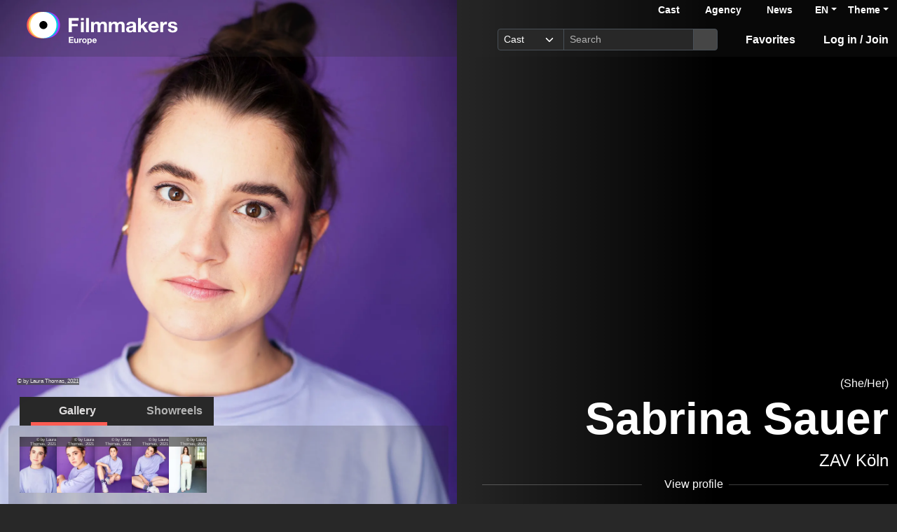

--- FILE ---
content_type: text/html; charset=utf-8
request_url: https://www.filmmakers.eu/en/actors/sabrina-sauer
body_size: 14564
content:
<!DOCTYPE html>
<html
  lang='en' class="h-100" data-bs-default-theme='__auto__'>

<head>
  <meta charset="utf-8">
  <meta http-equiv="X-UA-Compatible" content="IE=edge">
  <meta name="viewport" content="width=device-width, initial-scale=1.0">
  <meta name="view-transition" content="same-origin">

    <link rel="canonical" href="https://www.filmmakers.eu/en/actors/sabrina-sauer" />

    <meta property="og:type" content="website"><meta property="og:title" content="Sabrina Sauer - Filmmakers"><meta property="og:image" content="https://imgproxy.filmmakers.eu/axla2YheWaRhJ8s8EUYCGShbJAEjBTgOGHGhUo0FzAo/rt:fit/w:3840/h:2160/czM6Ly9maWxtbWFr/ZXJzLWV1LXdlc3Qt/MS9wcm9kdWN0aW9u/L25mczQvbWVkaWEv/dHJfbWVkaWFfZGF0/YS84NC85NC8yMjU5/NDg0"><meta property="og:description" content="Sabrina Sauer, Actor, female, represented by ZAV-Künstlervermittlung Köln"><meta property="og:url" content="https://www.filmmakers.eu/en/actors/sabrina-sauer">
    <meta name="description" content="Sabrina Sauer, Actor, female, represented by ZAV-Künstlervermittlung Köln">


  <title>Sabrina Sauer - Filmmakers</title>

  <link rel="icon" type="image/png" href="/favicon-96x96.png" sizes="96x96">
<link rel="icon" type="image/svg+xml" href="/favicon.svg">
<link rel="shortcut icon" href="/favicon.ico">
<link rel="apple-touch-icon" sizes="180x180" href="/apple-touch-icon.png">
<meta name="apple-mobile-web-app-title" content="Filmmakers">
<link rel="manifest" href="/site.webmanifest">


  <meta name="keywords" content="Casting, Besetzung, Schauspiel, Schauspieler, Schauspielerdatenbank, Datenbank, Demoband, Showreel, Video, eCasting, Casting-Direktor, Agenturen, Sabrina Sauer">
  <meta name="turbo-cache-control" content="no-cache">

  <link rel="stylesheet" crossorigin="anonymous" href="https://assets.filmmakers.eu/assets/application-c462bfb5.css" media="all" data-turbo-track="reload" />

  <meta name="csrf-param" content="authenticity_token" />
<meta name="csrf-token" content="vM-af6ypPE5oS_cWD-SHriFCXMdLZhIsDwiYU7S5_8qs5b_fPs_zqcHoP8g4Ud5Rx_jqxkd-38ZtIN-t-xQskQ" />
  <meta name="csp-nonce" content="DM4a7oNr/iTpgncYEikKTQ==" />
  

  <script src="https://assets.filmmakers.eu/assets/preload-9fbbd51f.js" crossorigin="anonymous" nonce="DM4a7oNr/iTpgncYEikKTQ==" data-turbo-track="reload"></script>
  <script src="https://assets.filmmakers.eu/assets/application-ccd2d45f.js" crossorigin="anonymous" nonce="DM4a7oNr/iTpgncYEikKTQ==" defer="defer" data-turbo-track="reload"></script>
  

  


  <script type="application/ld+json">
    {"@context":"https://schema.org","@type":"Organization","name":"filmmakers.one GmbH","url":"https://www.filmmakers.eu","logo":"https://filmmakers.eu/email_assets/logo.png","sameAs":["https://www.instagram.com/filmmakers.europe","https://www.facebook.com/filmmakers.europe","https://www.linkedin.com/company/filmmakers-system-by-denkungsart"]}
  </script>

    <script type="application/ld+json">
      {"@context":"https://schema.org","@type":"ProfilePage","@id":"https://www.filmmakers.eu/en/actors/sabrina-sauer","inLanguage":"en","dateCreated":"2022-12-09T19:39:51.000+01:00","dateModified":"2024-11-26T21:56:08.141+01:00","mainEntity":{"@type":"Person","@id":"https://www.filmmakers.eu/actors/sabrina-sauer","name":"Sabrina Sauer","identifier":{"@type":"PropertyValue","propertyID":"filmmakers-actor-id","value":"99002"},"description":"Sabrina Sauer, Actor, female, represented by ZAV-Künstlervermittlung Köln","url":"https://www.filmmakers.eu/actors/sabrina-sauer","jobTitle":"Actor","sameAs":["https://zav.arbeitsagentur.de/DE/Kuenstler/Schauspiel/W/S/Sauer-Sabrina_Koeln-431/Sedcard.html?nn=92926","https://www.imdb.com/name/nm6750812","https://www.instagram.com/sabrinaistsauer/"],"knowsLanguage":[{"@type":"Language","name":"German","alternateName":"deu"},{"@type":"Language","name":"English","alternateName":"eng"},{"@type":"Language","name":"French","alternateName":"fra"},{"@type":"Language","name":"Hebrew","alternateName":"heb"},{"@type":"Language","name":"Spanish","alternateName":"spa"}],"nationality":[{"@type":"Country","name":"German","identifier":"DE"}],"image":[{"@type":"ImageObject","url":"https://imgproxy.filmmakers.eu/axla2YheWaRhJ8s8EUYCGShbJAEjBTgOGHGhUo0FzAo/rt:fit/w:3840/h:2160/czM6Ly9maWxtbWFr/ZXJzLWV1LXdlc3Qt/MS9wcm9kdWN0aW9u/L25mczQvbWVkaWEv/dHJfbWVkaWFfZGF0/YS84NC85NC8yMjU5/NDg0","copyrightNotice":"© by Laura Thomas, 2021"},{"@type":"ImageObject","url":"https://imgproxy.filmmakers.eu/yyBpZUuXCTj3ikuc2vRQcWwt-7vg6ZMA1J22z2D_I24/rt:fit/w:3840/h:2160/czM6Ly9maWxtbWFr/ZXJzLWV1LXdlc3Qt/MS9wcm9kdWN0aW9u/L25mczQvbWVkaWEv/dHJfbWVkaWFfZGF0/YS84Mi85NC8yMjU5/NDgy","copyrightNotice":"© by Laura Thomas, 2021"},{"@type":"ImageObject","url":"https://imgproxy.filmmakers.eu/sZWw1C5O5YgsSYIRyidWiSEmigwaxS-enG-yHMQ_R1s/rt:fit/w:3840/h:2160/czM6Ly9maWxtbWFr/ZXJzLWV1LXdlc3Qt/MS9wcm9kdWN0aW9u/L25mczQvbWVkaWEv/dHJfbWVkaWFfZGF0/YS84OC85NC8yMjU5/NDg4","copyrightNotice":"© by Laura Thomas, 2021"},{"@type":"ImageObject","url":"https://imgproxy.filmmakers.eu/tAnKVN2mM0nBKCduiFtyyc9Lqu08hbFRDcrFnSbsLsA/rt:fit/w:3840/h:2160/czM6Ly9maWxtbWFr/ZXJzLWV1LXdlc3Qt/MS9wcm9kdWN0aW9u/L25mczQvbWVkaWEv/dHJfbWVkaWFfZGF0/YS84Ni85NC8yMjU5/NDg2","copyrightNotice":"© by Laura Thomas, 2021"},{"@type":"ImageObject","url":"https://imgproxy.filmmakers.eu/juxG29ZfWsjGCADbEJ2-_JpYqPkzU87mxlO4GgxqrCA/rt:fit/w:3840/h:2160/czM6Ly9maWxtbWFr/ZXJzLWV1LXdlc3Qt/MS9wcm9kdWN0aW9u/L25mczQvbWVkaWEv/dHJfbWVkaWFfZGF0/YS8xMC84OS8yMjY4/OTEw","copyrightNotice":"© by Laura Thomas, 2021"}]}}
    </script>

    <link rel="alternate" href="https://www.filmmakers.eu/en/actors/sabrina-sauer" hreflang="en">
<link rel="alternate" href="https://www.filmmakers.eu/de/actors/sabrina-sauer" hreflang="de">
<link rel="alternate" href="https://www.filmmakers.eu/fr/actors/sabrina-sauer" hreflang="fr">
<link rel="alternate" href="https://www.filmmakers.eu/it/actors/sabrina-sauer" hreflang="it">
<link rel="alternate" href="https://www.filmmakers.eu/es/actors/sabrina-sauer" hreflang="es">
<link rel="alternate" href="https://www.filmmakers.eu/pl/actors/sabrina-sauer" hreflang="pl">
<link rel="alternate" href="https://www.filmmakers.eu/ro/actors/sabrina-sauer" hreflang="ro">
<link rel="alternate" href="https://www.filmmakers.eu/uk/actors/sabrina-sauer" hreflang="uk">
<link rel="alternate" href="https://www.filmmakers.eu/ru/actors/sabrina-sauer" hreflang="ru">
<link rel="alternate" href="https://www.filmmakers.eu/tr/actors/sabrina-sauer" hreflang="tr">

</head>


<body class="d-flex flex-column h-100 sedcard js-sedcard" data-bs-reset-theme='__auto__'>
  <style></style>

    
<header id='header' class="header" data-controller="toggle-on-scroll" data-toggle-on-scroll-distance-value="260" data-toggle-on-scroll-property-value="--fm-header-default-height" data-toggle-on-scroll-val-value="50px">
  <div class='container-fluid header-container'>
      <a class="header-logo ms-md-3 ms-lg-4" aria-label="logo" data-turbo-prefetch="false" href="https://www.filmmakers.eu/"><div class="logo"></div></a>

    <div class="header-nav">
      <div class="header-top-nav">
          <div class="header-top-nav--items d-none d-md-block">
            <a href="/actor_profile_search/new" class="header-top-nav--item header-top-nav--item-roman">Cast</a>
            <a class="header-top-nav--item header-top-nav--item-viking" href="/talent_agency_search/new">Agency</a>
            <a class="header-top-nav--item" href="/news">News</a>
          </div>
        <div class="dropdown language-switcher"><a class="text-decoration-none d-none d-md-block dropdown-toggle" data-bs-toggle="dropdown" aria-haspopup="true" aria-expanded="false" role="button" href="#">EN</a><ul class="dropdown-menu">
  <li><form class="button_to" method="post" action="/set_locale?locale=en"><button class="dropdown-item active" type="submit">English</button><input type="hidden" name="authenticity_token" value="7_29y1fMgN-4BExqZJTTm1AaMjbqrPTaVQRT8Ja9krq3cRWEbDVac0VCMW0R2D6mFcd2vyiRKyT3XxJMdt3VMA" autocomplete="off" /></form></li><li><form class="button_to" method="post" action="/set_locale?locale=de"><button class="dropdown-item" type="submit">Deutsch</button><input type="hidden" name="authenticity_token" value="i8ZA6M5WM2xLUyiIxoWfUjDV7x35WTJ5FAuAtg0zjnrTSuin9a_pwLYVVY-zyXJvdQirlDtk7Ye2UMEK7VPJ8A" autocomplete="off" /></form></li><li><form class="button_to" method="post" action="/set_locale?locale=fr"><button class="dropdown-item" type="submit">Français</button><input type="hidden" name="authenticity_token" value="hj4I5licbzwSikBRc2pB0cbLeSmzf-EgU6HBxhTFQVHesqCpY2W1kO_MPVYGJqzsgxY9oHFCPt7x-oB69KUG2w" autocomplete="off" /></form></li><li><form class="button_to" method="post" action="/set_locale?locale=it"><button class="dropdown-item" type="submit">Italiano</button><input type="hidden" name="authenticity_token" value="yz4YXdQ7NrL7QqwCHEXhxlfj46SKBrtouoZuGapqrfKTsrAS78LsHgYE0QVpCQz7Ej6nLUg7ZJYY3S-lSgrqeA" autocomplete="off" /></form></li><li><form class="button_to" method="post" action="/set_locale?locale=es"><button class="dropdown-item" type="submit">Español</button><input type="hidden" name="authenticity_token" value="t708zpC961br5M46LtYEYs7Iugskvq8KEp08iMkXBPPvMZSBq0Qx-haisz1bmulfixX-guaDcPSwxn00KXdDeQ" autocomplete="off" /></form></li><li><form class="button_to" method="post" action="/set_locale?locale=pl"><button class="dropdown-item" type="submit">Polski</button><input type="hidden" name="authenticity_token" value="1oStBg8Y5srZWGuL_Wobi7RjGpIkwsGOUgF37cxolYWOCAVJNOE8ZiQeFoyIJva28b5eG-b_HnDwWjZRLAjSDw" autocomplete="off" /></form></li><li><form class="button_to" method="post" action="/set_locale?locale=ro"><button class="dropdown-item" type="submit">Română</button><input type="hidden" name="authenticity_token" value="zG_g0KLGVtytY4LG0Mc1CGZhGQQ8oQfHDAgSghuK_Z2U40ifmT-McFAl_8Gli9g1I7xdjf6c2DmuU1M---q6Fw" autocomplete="off" /></form></li><li><form class="button_to" method="post" action="/set_locale?locale=uk"><button class="dropdown-item" type="submit">Українська</button><input type="hidden" name="authenticity_token" value="VLYUFEotv033CGc5lq1-OZ0IzKrCquIZAc2vPOmp7YQMOrxbcdRl4QpOGj7j4ZME2NWIIwCXPeejlu6ACcmqDg" autocomplete="off" /></form></li><li><form class="button_to" method="post" action="/set_locale?locale=ru"><button class="dropdown-item" type="submit">Русский</button><input type="hidden" name="authenticity_token" value="nHd7hcUpky6iPmw7_P2m-kvi8cVRQE2_cnCXV4V4zLfE-9PK_tBJgl94ETyJsUvHDj-1TJN9kkHQK9brZRiLPQ" autocomplete="off" /></form></li><li><form class="button_to" method="post" action="/set_locale?locale=tr"><button class="dropdown-item" type="submit">Türkçe</button><input type="hidden" name="authenticity_token" value="iuUPxTFvaRBEU1BNDOagIYkmwXJSp31nzuCS6uYFze7SaaeKCpazvLkVLUp5qk0czPuF-5Caoplsu9NWBmWKZA" autocomplete="off" /></form></li>
</ul></div>

        <div class="dropdown theme-switcher"><a class="text-decoration-none dropdown-toggle" data-bs-toggle="dropdown" aria-haspopup="true" aria-expanded="false" role="button" href="#">Theme</a><ul class="dropdown-menu">
  <li>
    <button type="button" class="dropdown-item d-flex align-items-center active" data-bs-theme-value="light">
      <i class="far fa-sun"></i><span class="fa5-text">Light</span>
    </button>
  </li>
  <li>
    <button type="button" class="dropdown-item d-flex align-items-center" data-bs-theme-value="dark">
      <i class="fas fa-moon"></i><span class="fa5-text">Dark</span>
    </button>
  </li>
  <li>
    <button type="button" class="dropdown-item d-flex align-items-center" data-bs-theme-value="auto">
      <i class="fas fa-circle-half-stroke"></i><span class="fa5-text">Auto</span>
    </button>
  </li>
</ul></div>
      </div>

        <button name="button" type="submit" class="btn btn-lg btn-link collapsed d-block d-md-none position-relative" aria-label="Open the menu" data-bs-toggle="collapse" data-bs-target="#header_search"><i class="fas fa-search"></i></button>

        <form class="header-search collapse" id="header_search" role="group" data-controller="autocomplete" data-autocomplete-url-value="/autocomplete" data-autocomplete-query-param-value="query" action="/search" accept-charset="UTF-8" method="get">
          <div class="input-group">
              <select name="search_type" id="search_type" class="form-select form-select-sm" data-autocomplete-target="searchType"><option value="ActorProfile">Cast</option>
<option value="TalentAgency">Agency</option></select>
            <input type="search" name="query" id="query" value="" placeholder="Search" class="form-control form-control-sm flex-fill" data-autocomplete-target="input" />
            <button name="button" type="submit" title="Search" class="header-search--icon btn btn-sm btn-secondary"><i class="fas fa-search"></i></button>
          </div>
          <div class="list-group autocomplete-search" data-autocomplete-target="results"></div>
</form>
      <div class="header-nav-items">
        <div class="header-nav-items--item"><a id="icon_link_to_favorable_list" href="/favorable/lists/current:ActorProfile"><i class="fas fa-star" data-num="0"></i><span class="fa5-text">Favorites </span></a></div>
          <div class="header-nav-items--item"><a href="https://www.filmmakers.eu/users/sign_in"><i class="fas fa-arrow-right-to-bracket"></i><span class="fa5-text">Log in / Join</span></a></div>
      </div>

      <div class="dropdown header-burger-menu"><button name="button" type="button" class="btn btn-link dropdown-toggle" data-bs-toggle="dropdown" aria-haspopup="true" aria-expanded="false" aria-label="burger menu" data-bs-offset="0, 10" data-bs-auto-close="outside"><div class="burger-menu-icon"></div></button><ul class="pb-0 dropdown-menu">
        <li class=""><a class="dropdown-item" href="https://www.filmmakers.eu/users/sign_in"><i class="fas fa-arrow-right-to-bracket"></i><span class="fa5-text">Log in / Join</span></a></li><li class="d-lg-none"><a class="dropdown-item text-decoration-none pb-3" href="/favorable/lists/current:ActorProfile"><i class="fas fa-star" data-num="0"></i><span class="fa5-text">Favorites </span></a></li><li class="d-md-none"><a class="dropdown-item dropdown-item-secondary dropdown-item-roman fw-bold pt-2" href="/actor_profile_search/new">Cast</a></li><li class="d-md-none"><a class="dropdown-item dropdown-item-secondary dropdown-item-viking fw-bold" href="/talent_agency_search/new">Agency</a></li><li class="d-md-none"><div class="dropdown language-switcher"><a class="text-decoration-none dropdown-item dropdown-item-secondary pb-2 dropdown-toggle" data-bs-toggle="dropdown" aria-haspopup="true" aria-expanded="false" role="button" href="#">Language: EN</a><ul class="dropdown-menu">
  <li><form class="button_to" method="post" action="/set_locale?locale=en"><button class="dropdown-item active" type="submit">English</button><input type="hidden" name="authenticity_token" value="LkTE-m0X-ZBZlm9TGsH4jv_D3pFHTBPjhPFXbkVdF3F2yGy1Vu4jPKTQElRvjRWzuh6aGIVxzB0mqhbSpT1Q-w" autocomplete="off" /></form></li><li><form class="button_to" method="post" action="/set_locale?locale=de"><button class="dropdown-item" type="submit">Deutsch</button><input type="hidden" name="authenticity_token" value="sXsZLykvxmIg3wvxLjiNO_ni0lLK4nJQus4gGicjD6bp97FgEtYczt2ZdvZbdGAGvD-W2wjfra4YlWGmx0NILA" autocomplete="off" /></form></li><li><form class="button_to" method="post" action="/set_locale?locale=fr"><button class="dropdown-item" type="submit">Français</button><input type="hidden" name="authenticity_token" value="p63jFtiaLDLlroPKp_XDUYHUbqGEPS5u9B3rDcRNCEf_IUtZ42P2nhjo_s3SuS5sxAkqKEYA8ZBWRqqxJC1PzQ" autocomplete="off" /></form></li><li><form class="button_to" method="post" action="/set_locale?locale=it"><button class="dropdown-item" type="submit">Italiano</button><input type="hidden" name="authenticity_token" value="NtuZ7Yr9KfJjH-QrBgNhcdZ8uIJozPksQkRxP0zZ7q1uVzGisQTzXp5ZmSxzT4xMk6H8C6rxJtLgHzCDrLmpJw" autocomplete="off" /></form></li><li><form class="button_to" method="post" action="/set_locale?locale=es"><button class="dropdown-item" type="submit">Español</button><input type="hidden" name="authenticity_token" value="9if6TQ_y57qo2nq0TfRr9ZYSivC7V27u-3enDy9M89Wuq1ICNAs9FlWcB7M4uIbI08_OeXlqsRBZLOazzyy0Xw" autocomplete="off" /></form></li><li><form class="button_to" method="post" action="/set_locale?locale=pl"><button class="dropdown-item" type="submit">Polski</button><input type="hidden" name="authenticity_token" value="PbyRrQvQba6DT7JwJsAwTPv9LVrkCv6hafvl7HESHAtlMDniMCm3An4Jz3dTjN1xviBp0yY3IV_LoKRQkXJbgQ" autocomplete="off" /></form></li><li><form class="button_to" method="post" action="/set_locale?locale=ro"><button class="dropdown-item" type="submit">Română</button><input type="hidden" name="authenticity_token" value="kdYTduZ0q-uJ8yEf7lHdLJCQvc1UObD-lNuAlbaVzBfJWrs53Y1xR3S1XBibHTAR1U35RJYEbwA2gMEpVvWLnQ" autocomplete="off" /></form></li><li><form class="button_to" method="post" action="/set_locale?locale=uk"><button class="dropdown-item" type="submit">Українська</button><input type="hidden" name="authenticity_token" value="WQJVHlu1is_iRc9hvEzAAEwDMJBr8brQ4Nmf9Rlt5vcBjv1RYExQYx8DsmbJAC09Cd50GanMZS5Cgt5J-Q2hfQ" autocomplete="off" /></form></li><li><form class="button_to" method="post" action="/set_locale?locale=ru"><button class="dropdown-item" type="submit">Русский</button><input type="hidden" name="authenticity_token" value="0f3AMwi55pZN0hUmb2X3vrUFUy9O2qU0Ch4KsESmJRiJcWh8M0A8OrCUaCEaKRqD8NgXpoznesqoRUsMpMZikg" autocomplete="off" /></form></li><li><form class="button_to" method="post" action="/set_locale?locale=tr"><button class="dropdown-item" type="submit">Türkçe</button><input type="hidden" name="authenticity_token" value="b9QZZH_f9z3K6G9EJ-e83mJp8406m79XIpK53TdP4uE3WLErRCYtkTeuEkNSq1HjJ7S3BPimYKmAyfhh1y-law" autocomplete="off" /></form></li>
</ul></div></li>
</ul></div>    </div>
  </div>
</header>


  <main class="flex-grow-1 mt-0 position-relative">
    <div id='content' class='container-fluid px-0' role='main'>
      <div class="growl-alert-wrapper"></div>

      

      



    <div id="sedcard_gallery" class="sedcard-image-wrapper js-sedcard-image-wrapper sedcard-image-portrait">
        <div class="sedcard-image-wrapper-container _face-align-center _face-align-y-top sedcard-image-portrait _with-right-gradient" data-index="0" style="
              --fm-picture-x-transform: -10%;
              --fm-picture-x-transform-portrait: 0%;
              --fm-picture-gradient-start: 20%;
              --fm-picture-y-transform: 0%;
              --fm-picture-aspect-ratio: 0.6666666666666666;">
            <a title="© by Laura Thomas, 2021" data-picture-index="0" class="sedcard-image-link js-sedcard-image-link" href="#"><div class="picture-wrapper position-relative"><picture><source srcset="https://imgproxy.filmmakers.eu/ZQyVDQiWnxaz1DOy-RGxsmY1c60PN8ApSL5140sa7Lw/rt:fit/w:3840/h:2160/czM6Ly9maWxtbWFr/ZXJzLWV1LXdlc3Qt/MS9wcm9kdWN0aW9u/L25mczQvbWVkaWEv/dHJfbWVkaWFfZGF0/YS84NC85NC8yMjU5/NDg0.avif" type="image/avif" /><source srcset="https://imgproxy.filmmakers.eu/pv3eZR16H24d08bFf8HuR2e5k4WilbKcidZQSjFQCKs/rt:fit/w:3840/h:2160/czM6Ly9maWxtbWFr/ZXJzLWV1LXdlc3Qt/MS9wcm9kdWN0aW9u/L25mczQvbWVkaWEv/dHJfbWVkaWFfZGF0/YS84NC85NC8yMjU5/NDg0.webp" type="image/webp" /><source srcset="https://imgproxy.filmmakers.eu/bymobIae0Pnk79vaFUeRnoWV7afem_Ex4oZqgAveQ0M/rt:fit/w:3840/h:2160/czM6Ly9maWxtbWFr/ZXJzLWV1LXdlc3Qt/MS9wcm9kdWN0aW9u/L25mczQvbWVkaWEv/dHJfbWVkaWFfZGF0/YS84NC85NC8yMjU5/NDg0.jpg" type="image/jpeg" /><img class="sedcard-image js-sedcard-image img-fluid" loading="eager" fetchpriority="high" title="© by Laura Thomas, 2021" src="https://imgproxy.filmmakers.eu/bymobIae0Pnk79vaFUeRnoWV7afem_Ex4oZqgAveQ0M/rt:fit/w:3840/h:2160/czM6Ly9maWxtbWFr/ZXJzLWV1LXdlc3Qt/MS9wcm9kdWN0aW9u/L25mczQvbWVkaWEv/dHJfbWVkaWFfZGF0/YS84NC85NC8yMjU5/NDg0.jpg" /></picture><span class="copyright-text">© by Laura Thomas, 2021</span></div></a>
</div>        <div class="sedcard-image-wrapper-container _face-align-center _face-align-y-top sedcard-image-portrait _with-right-gradient d-none" data-index="1" style="
              --fm-picture-x-transform: -3%;
              --fm-picture-x-transform-portrait: 6%;
              --fm-picture-gradient-start: 6%;
              --fm-picture-y-transform: 0%;
              --fm-picture-aspect-ratio: 0.6666666666666666;">
            <a title="© by Laura Thomas, 2021" data-picture-index="1" class="sedcard-image-link js-sedcard-image-link" href="#"><div class="picture-wrapper position-relative"><picture><source srcset="https://imgproxy.filmmakers.eu/4K4Q7QDog79lRaeQexNK9KGLwXVYyQc9i91ohRZlXRA/rt:fit/w:3840/h:2160/czM6Ly9maWxtbWFr/ZXJzLWV1LXdlc3Qt/MS9wcm9kdWN0aW9u/L25mczQvbWVkaWEv/dHJfbWVkaWFfZGF0/YS84Mi85NC8yMjU5/NDgy.avif" type="image/avif" /><source srcset="https://imgproxy.filmmakers.eu/RZy4tdBaBivAjq2rpl7MQqyH9nPiIKf8YKBFEs9swKU/rt:fit/w:3840/h:2160/czM6Ly9maWxtbWFr/ZXJzLWV1LXdlc3Qt/MS9wcm9kdWN0aW9u/L25mczQvbWVkaWEv/dHJfbWVkaWFfZGF0/YS84Mi85NC8yMjU5/NDgy.webp" type="image/webp" /><source srcset="https://imgproxy.filmmakers.eu/bnkxcN2EPzWEQHY-xGiHRH4UdDHhVWJoRtBAAa5w1S0/rt:fit/w:3840/h:2160/czM6Ly9maWxtbWFr/ZXJzLWV1LXdlc3Qt/MS9wcm9kdWN0aW9u/L25mczQvbWVkaWEv/dHJfbWVkaWFfZGF0/YS84Mi85NC8yMjU5/NDgy.jpg" type="image/jpeg" /><img class="sedcard-image js-sedcard-image img-fluid" loading="eager" fetchpriority="auto" title="© by Laura Thomas, 2021" src="https://imgproxy.filmmakers.eu/bnkxcN2EPzWEQHY-xGiHRH4UdDHhVWJoRtBAAa5w1S0/rt:fit/w:3840/h:2160/czM6Ly9maWxtbWFr/ZXJzLWV1LXdlc3Qt/MS9wcm9kdWN0aW9u/L25mczQvbWVkaWEv/dHJfbWVkaWFfZGF0/YS84Mi85NC8yMjU5/NDgy.jpg" /></picture><span class="copyright-text">© by Laura Thomas, 2021</span></div></a>
</div>        <div class="sedcard-image-wrapper-container _face-align-center _face-align-y-top sedcard-image-portrait _with-right-gradient d-none" data-index="2" style="
              --fm-picture-x-transform: -8%;
              --fm-picture-x-transform-portrait: 1%;
              --fm-picture-gradient-start: 16%;
              --fm-picture-y-transform: 4%;
              --fm-picture-aspect-ratio: 0.6666666666666666;">
            <a title="© by Laura Thomas, 2021" data-picture-index="2" class="sedcard-image-link js-sedcard-image-link" href="#"><div class="picture-wrapper position-relative"><picture><source srcset="https://imgproxy.filmmakers.eu/i6mI--6bOguCVKRN50JZQVtyFrT0c3aRaaFfZUiv0Wc/rt:fit/w:3840/h:2160/czM6Ly9maWxtbWFr/ZXJzLWV1LXdlc3Qt/MS9wcm9kdWN0aW9u/L25mczQvbWVkaWEv/dHJfbWVkaWFfZGF0/YS84OC85NC8yMjU5/NDg4.avif" type="image/avif" /><source srcset="https://imgproxy.filmmakers.eu/oaT7DuQ2YN8K3nzHbdAPLy0ipGh9CKHs1DdYu_zEvbc/rt:fit/w:3840/h:2160/czM6Ly9maWxtbWFr/ZXJzLWV1LXdlc3Qt/MS9wcm9kdWN0aW9u/L25mczQvbWVkaWEv/dHJfbWVkaWFfZGF0/YS84OC85NC8yMjU5/NDg4.webp" type="image/webp" /><source srcset="https://imgproxy.filmmakers.eu/4hJeLTIBaH9vyZEOYTl5lbsdFV3qKPdMhjo6ZC89r14/rt:fit/w:3840/h:2160/czM6Ly9maWxtbWFr/ZXJzLWV1LXdlc3Qt/MS9wcm9kdWN0aW9u/L25mczQvbWVkaWEv/dHJfbWVkaWFfZGF0/YS84OC85NC8yMjU5/NDg4.jpg" type="image/jpeg" /><img class="sedcard-image js-sedcard-image img-fluid" loading="lazy" fetchpriority="auto" title="© by Laura Thomas, 2021" src="https://imgproxy.filmmakers.eu/4hJeLTIBaH9vyZEOYTl5lbsdFV3qKPdMhjo6ZC89r14/rt:fit/w:3840/h:2160/czM6Ly9maWxtbWFr/ZXJzLWV1LXdlc3Qt/MS9wcm9kdWN0aW9u/L25mczQvbWVkaWEv/dHJfbWVkaWFfZGF0/YS84OC85NC8yMjU5/NDg4.jpg" /></picture><span class="copyright-text">© by Laura Thomas, 2021</span></div></a>
</div>        <div class="sedcard-image-wrapper-container _face-align-center _face-align-y-top sedcard-image-portrait _with-right-gradient d-none" data-index="3" style="
              --fm-picture-x-transform: -6%;
              --fm-picture-x-transform-portrait: 3%;
              --fm-picture-gradient-start: 12%;
              --fm-picture-y-transform: 3%;
              --fm-picture-aspect-ratio: 0.6666666666666666;">
            <a title="© by Laura Thomas, 2021" data-picture-index="3" class="sedcard-image-link js-sedcard-image-link" href="#"><div class="picture-wrapper position-relative"><picture><source srcset="https://imgproxy.filmmakers.eu/QsMMaEROQ2LvYWur6gFUoOZco_LQ-54o1H1JF_hzSp0/rt:fit/w:3840/h:2160/czM6Ly9maWxtbWFr/ZXJzLWV1LXdlc3Qt/MS9wcm9kdWN0aW9u/L25mczQvbWVkaWEv/dHJfbWVkaWFfZGF0/YS84Ni85NC8yMjU5/NDg2.avif" type="image/avif" /><source srcset="https://imgproxy.filmmakers.eu/KmJozxojQHK1NtDUZytfklR-mN1_j13YcOAnbwiKLXg/rt:fit/w:3840/h:2160/czM6Ly9maWxtbWFr/ZXJzLWV1LXdlc3Qt/MS9wcm9kdWN0aW9u/L25mczQvbWVkaWEv/dHJfbWVkaWFfZGF0/YS84Ni85NC8yMjU5/NDg2.webp" type="image/webp" /><source srcset="https://imgproxy.filmmakers.eu/7JSOJIwE6kvaSstENIBog5yx-6Nqrueo3x2kMD50-RE/rt:fit/w:3840/h:2160/czM6Ly9maWxtbWFr/ZXJzLWV1LXdlc3Qt/MS9wcm9kdWN0aW9u/L25mczQvbWVkaWEv/dHJfbWVkaWFfZGF0/YS84Ni85NC8yMjU5/NDg2.jpg" type="image/jpeg" /><img class="sedcard-image js-sedcard-image img-fluid" loading="lazy" fetchpriority="auto" title="© by Laura Thomas, 2021" src="https://imgproxy.filmmakers.eu/7JSOJIwE6kvaSstENIBog5yx-6Nqrueo3x2kMD50-RE/rt:fit/w:3840/h:2160/czM6Ly9maWxtbWFr/ZXJzLWV1LXdlc3Qt/MS9wcm9kdWN0aW9u/L25mczQvbWVkaWEv/dHJfbWVkaWFfZGF0/YS84Ni85NC8yMjU5/NDg2.jpg" /></picture><span class="copyright-text">© by Laura Thomas, 2021</span></div></a>
</div>        <div class="sedcard-image-wrapper-container _face-align-center _face-align-y-top sedcard-image-portrait _with-right-gradient d-none" data-index="4" style="
              --fm-picture-x-transform: -1%;
              --fm-picture-x-transform-portrait: 8%;
              --fm-picture-gradient-start: 2%;
              --fm-picture-y-transform: 7%;
              --fm-picture-aspect-ratio: 0.6666666666666666;">
            <a title="© by Laura Thomas, 2021" data-picture-index="4" class="sedcard-image-link js-sedcard-image-link" href="#"><div class="picture-wrapper position-relative"><picture><source srcset="https://imgproxy.filmmakers.eu/Undod6O02hjAr_uVxbiJicwgAaW7R6uf4AEf6I46COo/rt:fit/w:3840/h:2160/czM6Ly9maWxtbWFr/ZXJzLWV1LXdlc3Qt/MS9wcm9kdWN0aW9u/L25mczQvbWVkaWEv/dHJfbWVkaWFfZGF0/YS8xMC84OS8yMjY4/OTEw.avif" type="image/avif" /><source srcset="https://imgproxy.filmmakers.eu/ALlOTj4g9dilEvjZfSZqmnIsi4Xhn_Uw0aR9CgQ35bI/rt:fit/w:3840/h:2160/czM6Ly9maWxtbWFr/ZXJzLWV1LXdlc3Qt/MS9wcm9kdWN0aW9u/L25mczQvbWVkaWEv/dHJfbWVkaWFfZGF0/YS8xMC84OS8yMjY4/OTEw.webp" type="image/webp" /><source srcset="https://imgproxy.filmmakers.eu/3f5SgZnFhraVPYhLAzW_jS72em1-OI1KS4ZMqD7wSIk/rt:fit/w:3840/h:2160/czM6Ly9maWxtbWFr/ZXJzLWV1LXdlc3Qt/MS9wcm9kdWN0aW9u/L25mczQvbWVkaWEv/dHJfbWVkaWFfZGF0/YS8xMC84OS8yMjY4/OTEw.jpg" type="image/jpeg" /><img class="sedcard-image js-sedcard-image img-fluid" loading="lazy" fetchpriority="auto" title="© by Laura Thomas, 2021" src="https://imgproxy.filmmakers.eu/3f5SgZnFhraVPYhLAzW_jS72em1-OI1KS4ZMqD7wSIk/rt:fit/w:3840/h:2160/czM6Ly9maWxtbWFr/ZXJzLWV1LXdlc3Qt/MS9wcm9kdWN0aW9u/L25mczQvbWVkaWEv/dHJfbWVkaWFfZGF0/YS8xMC84OS8yMjY4/OTEw.jpg" /></picture><span class="copyright-text">© by Laura Thomas, 2021</span></div></a>
</div>
      <div class="sedcard-image-prev-control js-sedcard-image-prev-control"></div>
      <div class="sedcard-image-open-modal-control js-sedcard-open-modal-control"></div>
      <div class="sedcard-image-next-control js-sedcard-image-next-control"></div>
      <div class="sedcard-image-next-control-additional js-sedcard-image-next-control"></div>

      <div class="d-none js-sedcard-image-gallery" data-controller="lightbox" data-gallery-name=".js-sedcard-image-gallery">
          <a title="© by Laura Thomas, 2021 2022" data-pswp-width="4480" data-pswp-height="6720" data-picture-index="0" data-pswp-webp-src="https://imgproxy.filmmakers.eu/pv3eZR16H24d08bFf8HuR2e5k4WilbKcidZQSjFQCKs/rt:fit/w:3840/h:2160/czM6Ly9maWxtbWFr/ZXJzLWV1LXdlc3Qt/MS9wcm9kdWN0aW9u/L25mczQvbWVkaWEv/dHJfbWVkaWFfZGF0/YS84NC85NC8yMjU5/NDg0.webp" data-pswp-avif-src="https://imgproxy.filmmakers.eu/ZQyVDQiWnxaz1DOy-RGxsmY1c60PN8ApSL5140sa7Lw/rt:fit/w:3840/h:2160/czM6Ly9maWxtbWFr/ZXJzLWV1LXdlc3Qt/MS9wcm9kdWN0aW9u/L25mczQvbWVkaWEv/dHJfbWVkaWFfZGF0/YS84NC85NC8yMjU5/NDg0.avif" data-pswp-src="https://imgproxy.filmmakers.eu/bymobIae0Pnk79vaFUeRnoWV7afem_Ex4oZqgAveQ0M/rt:fit/w:3840/h:2160/czM6Ly9maWxtbWFr/ZXJzLWV1LXdlc3Qt/MS9wcm9kdWN0aW9u/L25mczQvbWVkaWEv/dHJfbWVkaWFfZGF0/YS84NC85NC8yMjU5/NDg0.jpg" class="mfp-delegate" href="https://imgproxy.filmmakers.eu/axla2YheWaRhJ8s8EUYCGShbJAEjBTgOGHGhUo0FzAo/rt:fit/w:3840/h:2160/czM6Ly9maWxtbWFr/ZXJzLWV1LXdlc3Qt/MS9wcm9kdWN0aW9u/L25mczQvbWVkaWEv/dHJfbWVkaWFfZGF0/YS84NC85NC8yMjU5/NDg0"><div class="picture-wrapper position-relative"><picture><source srcset="https://imgproxy.filmmakers.eu/qQtzSwxI70Ro8yY2SzKrpnMrRn_EJ35Wvgmovxw2jTY/ex:1/bg:fff/w:120/czM6Ly9maWxtbWFr/ZXJzLWV1LXdlc3Qt/MS9wcm9kdWN0aW9u/L25mczQvbWVkaWEv/dHJfbWVkaWFfZGF0/YS84NC85NC8yMjU5/NDg0.avif" type="image/avif" /><source srcset="https://imgproxy.filmmakers.eu/maT2exPyH5BXSAHKaxAcMJFIxfAHAfMS-uYJXFYaFXA/ex:1/bg:fff/w:120/czM6Ly9maWxtbWFr/ZXJzLWV1LXdlc3Qt/MS9wcm9kdWN0aW9u/L25mczQvbWVkaWEv/dHJfbWVkaWFfZGF0/YS84NC85NC8yMjU5/NDg0.webp" type="image/webp" /><source srcset="https://imgproxy.filmmakers.eu/uecXJsd3b1uDmPGTGIA3URHNa49lst5zjhlPgzQFIjY/ex:1/bg:fff/w:120/czM6Ly9maWxtbWFr/ZXJzLWV1LXdlc3Qt/MS9wcm9kdWN0aW9u/L25mczQvbWVkaWEv/dHJfbWVkaWFfZGF0/YS84NC85NC8yMjU5/NDg0.jpg" type="image/jpeg" /><img alt="Image Sabrina Sauer" title="© by Laura Thomas, 2021" src="https://imgproxy.filmmakers.eu/uecXJsd3b1uDmPGTGIA3URHNa49lst5zjhlPgzQFIjY/ex:1/bg:fff/w:120/czM6Ly9maWxtbWFr/ZXJzLWV1LXdlc3Qt/MS9wcm9kdWN0aW9u/L25mczQvbWVkaWEv/dHJfbWVkaWFfZGF0/YS84NC85NC8yMjU5/NDg0.jpg" /></picture><span class="copyright-text">© by Laura Thomas, 2021</span></div></a>
          <a title="© by Laura Thomas, 2021 2022" data-pswp-width="4480" data-pswp-height="6720" data-picture-index="1" data-pswp-webp-src="https://imgproxy.filmmakers.eu/RZy4tdBaBivAjq2rpl7MQqyH9nPiIKf8YKBFEs9swKU/rt:fit/w:3840/h:2160/czM6Ly9maWxtbWFr/ZXJzLWV1LXdlc3Qt/MS9wcm9kdWN0aW9u/L25mczQvbWVkaWEv/dHJfbWVkaWFfZGF0/YS84Mi85NC8yMjU5/NDgy.webp" data-pswp-avif-src="https://imgproxy.filmmakers.eu/4K4Q7QDog79lRaeQexNK9KGLwXVYyQc9i91ohRZlXRA/rt:fit/w:3840/h:2160/czM6Ly9maWxtbWFr/ZXJzLWV1LXdlc3Qt/MS9wcm9kdWN0aW9u/L25mczQvbWVkaWEv/dHJfbWVkaWFfZGF0/YS84Mi85NC8yMjU5/NDgy.avif" data-pswp-src="https://imgproxy.filmmakers.eu/bnkxcN2EPzWEQHY-xGiHRH4UdDHhVWJoRtBAAa5w1S0/rt:fit/w:3840/h:2160/czM6Ly9maWxtbWFr/ZXJzLWV1LXdlc3Qt/MS9wcm9kdWN0aW9u/L25mczQvbWVkaWEv/dHJfbWVkaWFfZGF0/YS84Mi85NC8yMjU5/NDgy.jpg" class="mfp-delegate" href="https://imgproxy.filmmakers.eu/yyBpZUuXCTj3ikuc2vRQcWwt-7vg6ZMA1J22z2D_I24/rt:fit/w:3840/h:2160/czM6Ly9maWxtbWFr/ZXJzLWV1LXdlc3Qt/MS9wcm9kdWN0aW9u/L25mczQvbWVkaWEv/dHJfbWVkaWFfZGF0/YS84Mi85NC8yMjU5/NDgy"><div class="picture-wrapper position-relative"><picture><source srcset="https://imgproxy.filmmakers.eu/GERMnoOtczXUWc51sbRIpnNYVi5b-yr1sb07NDYbyGE/ex:1/bg:fff/w:120/czM6Ly9maWxtbWFr/ZXJzLWV1LXdlc3Qt/MS9wcm9kdWN0aW9u/L25mczQvbWVkaWEv/dHJfbWVkaWFfZGF0/YS84Mi85NC8yMjU5/NDgy.avif" type="image/avif" /><source srcset="https://imgproxy.filmmakers.eu/OZX_STe7LYAm3zo7Tc_PVwEQV0fBzmPGQeLj-Vqt4fE/ex:1/bg:fff/w:120/czM6Ly9maWxtbWFr/ZXJzLWV1LXdlc3Qt/MS9wcm9kdWN0aW9u/L25mczQvbWVkaWEv/dHJfbWVkaWFfZGF0/YS84Mi85NC8yMjU5/NDgy.webp" type="image/webp" /><source srcset="https://imgproxy.filmmakers.eu/rb4kV2LCKrPh8PbUxE8cl5hUxHOk3cCk1gkyMUZDXHk/ex:1/bg:fff/w:120/czM6Ly9maWxtbWFr/ZXJzLWV1LXdlc3Qt/MS9wcm9kdWN0aW9u/L25mczQvbWVkaWEv/dHJfbWVkaWFfZGF0/YS84Mi85NC8yMjU5/NDgy.jpg" type="image/jpeg" /><img alt="Image Sabrina Sauer" title="© by Laura Thomas, 2021" src="https://imgproxy.filmmakers.eu/rb4kV2LCKrPh8PbUxE8cl5hUxHOk3cCk1gkyMUZDXHk/ex:1/bg:fff/w:120/czM6Ly9maWxtbWFr/ZXJzLWV1LXdlc3Qt/MS9wcm9kdWN0aW9u/L25mczQvbWVkaWEv/dHJfbWVkaWFfZGF0/YS84Mi85NC8yMjU5/NDgy.jpg" /></picture><span class="copyright-text">© by Laura Thomas, 2021</span></div></a>
          <a title="© by Laura Thomas, 2021 2022" data-pswp-width="4480" data-pswp-height="6720" data-picture-index="2" data-pswp-webp-src="https://imgproxy.filmmakers.eu/oaT7DuQ2YN8K3nzHbdAPLy0ipGh9CKHs1DdYu_zEvbc/rt:fit/w:3840/h:2160/czM6Ly9maWxtbWFr/ZXJzLWV1LXdlc3Qt/MS9wcm9kdWN0aW9u/L25mczQvbWVkaWEv/dHJfbWVkaWFfZGF0/YS84OC85NC8yMjU5/NDg4.webp" data-pswp-avif-src="https://imgproxy.filmmakers.eu/i6mI--6bOguCVKRN50JZQVtyFrT0c3aRaaFfZUiv0Wc/rt:fit/w:3840/h:2160/czM6Ly9maWxtbWFr/ZXJzLWV1LXdlc3Qt/MS9wcm9kdWN0aW9u/L25mczQvbWVkaWEv/dHJfbWVkaWFfZGF0/YS84OC85NC8yMjU5/NDg4.avif" data-pswp-src="https://imgproxy.filmmakers.eu/4hJeLTIBaH9vyZEOYTl5lbsdFV3qKPdMhjo6ZC89r14/rt:fit/w:3840/h:2160/czM6Ly9maWxtbWFr/ZXJzLWV1LXdlc3Qt/MS9wcm9kdWN0aW9u/L25mczQvbWVkaWEv/dHJfbWVkaWFfZGF0/YS84OC85NC8yMjU5/NDg4.jpg" class="mfp-delegate" href="https://imgproxy.filmmakers.eu/sZWw1C5O5YgsSYIRyidWiSEmigwaxS-enG-yHMQ_R1s/rt:fit/w:3840/h:2160/czM6Ly9maWxtbWFr/ZXJzLWV1LXdlc3Qt/MS9wcm9kdWN0aW9u/L25mczQvbWVkaWEv/dHJfbWVkaWFfZGF0/YS84OC85NC8yMjU5/NDg4"><div class="picture-wrapper position-relative"><picture><source srcset="https://imgproxy.filmmakers.eu/o9k5uj8kXZEqlOgsFd3rhSvMv8XQBaKa1vT968tO2vE/ex:1/bg:fff/w:120/czM6Ly9maWxtbWFr/ZXJzLWV1LXdlc3Qt/MS9wcm9kdWN0aW9u/L25mczQvbWVkaWEv/dHJfbWVkaWFfZGF0/YS84OC85NC8yMjU5/NDg4.avif" type="image/avif" /><source srcset="https://imgproxy.filmmakers.eu/cW0mEAyMchCj-L5z4hrIBXdXS1ThD9fc4x8zNIv8v6k/ex:1/bg:fff/w:120/czM6Ly9maWxtbWFr/ZXJzLWV1LXdlc3Qt/MS9wcm9kdWN0aW9u/L25mczQvbWVkaWEv/dHJfbWVkaWFfZGF0/YS84OC85NC8yMjU5/NDg4.webp" type="image/webp" /><source srcset="https://imgproxy.filmmakers.eu/F_r9HX2R1f4m6S0u-bDkwc0EcXBCUr1CRZMUXrULVnk/ex:1/bg:fff/w:120/czM6Ly9maWxtbWFr/ZXJzLWV1LXdlc3Qt/MS9wcm9kdWN0aW9u/L25mczQvbWVkaWEv/dHJfbWVkaWFfZGF0/YS84OC85NC8yMjU5/NDg4.jpg" type="image/jpeg" /><img alt="Image Sabrina Sauer" title="© by Laura Thomas, 2021" src="https://imgproxy.filmmakers.eu/F_r9HX2R1f4m6S0u-bDkwc0EcXBCUr1CRZMUXrULVnk/ex:1/bg:fff/w:120/czM6Ly9maWxtbWFr/ZXJzLWV1LXdlc3Qt/MS9wcm9kdWN0aW9u/L25mczQvbWVkaWEv/dHJfbWVkaWFfZGF0/YS84OC85NC8yMjU5/NDg4.jpg" /></picture><span class="copyright-text">© by Laura Thomas, 2021</span></div></a>
          <a title="© by Laura Thomas, 2021 2022" data-pswp-width="4480" data-pswp-height="6720" data-picture-index="3" data-pswp-webp-src="https://imgproxy.filmmakers.eu/KmJozxojQHK1NtDUZytfklR-mN1_j13YcOAnbwiKLXg/rt:fit/w:3840/h:2160/czM6Ly9maWxtbWFr/ZXJzLWV1LXdlc3Qt/MS9wcm9kdWN0aW9u/L25mczQvbWVkaWEv/dHJfbWVkaWFfZGF0/YS84Ni85NC8yMjU5/NDg2.webp" data-pswp-avif-src="https://imgproxy.filmmakers.eu/QsMMaEROQ2LvYWur6gFUoOZco_LQ-54o1H1JF_hzSp0/rt:fit/w:3840/h:2160/czM6Ly9maWxtbWFr/ZXJzLWV1LXdlc3Qt/MS9wcm9kdWN0aW9u/L25mczQvbWVkaWEv/dHJfbWVkaWFfZGF0/YS84Ni85NC8yMjU5/NDg2.avif" data-pswp-src="https://imgproxy.filmmakers.eu/7JSOJIwE6kvaSstENIBog5yx-6Nqrueo3x2kMD50-RE/rt:fit/w:3840/h:2160/czM6Ly9maWxtbWFr/ZXJzLWV1LXdlc3Qt/MS9wcm9kdWN0aW9u/L25mczQvbWVkaWEv/dHJfbWVkaWFfZGF0/YS84Ni85NC8yMjU5/NDg2.jpg" class="mfp-delegate" href="https://imgproxy.filmmakers.eu/tAnKVN2mM0nBKCduiFtyyc9Lqu08hbFRDcrFnSbsLsA/rt:fit/w:3840/h:2160/czM6Ly9maWxtbWFr/ZXJzLWV1LXdlc3Qt/MS9wcm9kdWN0aW9u/L25mczQvbWVkaWEv/dHJfbWVkaWFfZGF0/YS84Ni85NC8yMjU5/NDg2"><div class="picture-wrapper position-relative"><picture><source srcset="https://imgproxy.filmmakers.eu/bQTfxpenYWl3CShZjiuri6gmRTB6UXXT8mFWJPx-CYE/ex:1/bg:fff/w:120/czM6Ly9maWxtbWFr/ZXJzLWV1LXdlc3Qt/MS9wcm9kdWN0aW9u/L25mczQvbWVkaWEv/dHJfbWVkaWFfZGF0/YS84Ni85NC8yMjU5/NDg2.avif" type="image/avif" /><source srcset="https://imgproxy.filmmakers.eu/Zi3cUnAcf3Pg1YvnTi51Knm3vHLnS-eDXDXTmIZa_OA/ex:1/bg:fff/w:120/czM6Ly9maWxtbWFr/ZXJzLWV1LXdlc3Qt/MS9wcm9kdWN0aW9u/L25mczQvbWVkaWEv/dHJfbWVkaWFfZGF0/YS84Ni85NC8yMjU5/NDg2.webp" type="image/webp" /><source srcset="https://imgproxy.filmmakers.eu/pXSxcbn6xli4RkKT89APySZ7fV0LOixUlKw6tsxV5vs/ex:1/bg:fff/w:120/czM6Ly9maWxtbWFr/ZXJzLWV1LXdlc3Qt/MS9wcm9kdWN0aW9u/L25mczQvbWVkaWEv/dHJfbWVkaWFfZGF0/YS84Ni85NC8yMjU5/NDg2.jpg" type="image/jpeg" /><img alt="Image Sabrina Sauer" title="© by Laura Thomas, 2021" src="https://imgproxy.filmmakers.eu/pXSxcbn6xli4RkKT89APySZ7fV0LOixUlKw6tsxV5vs/ex:1/bg:fff/w:120/czM6Ly9maWxtbWFr/ZXJzLWV1LXdlc3Qt/MS9wcm9kdWN0aW9u/L25mczQvbWVkaWEv/dHJfbWVkaWFfZGF0/YS84Ni85NC8yMjU5/NDg2.jpg" /></picture><span class="copyright-text">© by Laura Thomas, 2021</span></div></a>
          <a title="© by Laura Thomas, 2021 2022" data-pswp-width="4480" data-pswp-height="6720" data-picture-index="4" data-pswp-webp-src="https://imgproxy.filmmakers.eu/ALlOTj4g9dilEvjZfSZqmnIsi4Xhn_Uw0aR9CgQ35bI/rt:fit/w:3840/h:2160/czM6Ly9maWxtbWFr/ZXJzLWV1LXdlc3Qt/MS9wcm9kdWN0aW9u/L25mczQvbWVkaWEv/dHJfbWVkaWFfZGF0/YS8xMC84OS8yMjY4/OTEw.webp" data-pswp-avif-src="https://imgproxy.filmmakers.eu/Undod6O02hjAr_uVxbiJicwgAaW7R6uf4AEf6I46COo/rt:fit/w:3840/h:2160/czM6Ly9maWxtbWFr/ZXJzLWV1LXdlc3Qt/MS9wcm9kdWN0aW9u/L25mczQvbWVkaWEv/dHJfbWVkaWFfZGF0/YS8xMC84OS8yMjY4/OTEw.avif" data-pswp-src="https://imgproxy.filmmakers.eu/3f5SgZnFhraVPYhLAzW_jS72em1-OI1KS4ZMqD7wSIk/rt:fit/w:3840/h:2160/czM6Ly9maWxtbWFr/ZXJzLWV1LXdlc3Qt/MS9wcm9kdWN0aW9u/L25mczQvbWVkaWEv/dHJfbWVkaWFfZGF0/YS8xMC84OS8yMjY4/OTEw.jpg" class="mfp-delegate" href="https://imgproxy.filmmakers.eu/juxG29ZfWsjGCADbEJ2-_JpYqPkzU87mxlO4GgxqrCA/rt:fit/w:3840/h:2160/czM6Ly9maWxtbWFr/ZXJzLWV1LXdlc3Qt/MS9wcm9kdWN0aW9u/L25mczQvbWVkaWEv/dHJfbWVkaWFfZGF0/YS8xMC84OS8yMjY4/OTEw"><div class="picture-wrapper position-relative"><picture><source srcset="https://imgproxy.filmmakers.eu/oiSJAD_okd_tN_pymu8u9f3MOacWZwTpDIkHHWSlp_s/ex:1/bg:fff/w:120/czM6Ly9maWxtbWFr/ZXJzLWV1LXdlc3Qt/MS9wcm9kdWN0aW9u/L25mczQvbWVkaWEv/dHJfbWVkaWFfZGF0/YS8xMC84OS8yMjY4/OTEw.avif" type="image/avif" /><source srcset="https://imgproxy.filmmakers.eu/BW0nZXEbWKVrgqXJ7EvlJigoxhzHp6dqKuIsacfFNSg/ex:1/bg:fff/w:120/czM6Ly9maWxtbWFr/ZXJzLWV1LXdlc3Qt/MS9wcm9kdWN0aW9u/L25mczQvbWVkaWEv/dHJfbWVkaWFfZGF0/YS8xMC84OS8yMjY4/OTEw.webp" type="image/webp" /><source srcset="https://imgproxy.filmmakers.eu/cxHWhgeEnZzAbxMA-B3BFoUqSgYjkXUFl9La8UPjsa4/ex:1/bg:fff/w:120/czM6Ly9maWxtbWFr/ZXJzLWV1LXdlc3Qt/MS9wcm9kdWN0aW9u/L25mczQvbWVkaWEv/dHJfbWVkaWFfZGF0/YS8xMC84OS8yMjY4/OTEw.jpg" type="image/jpeg" /><img alt="Image Sabrina Sauer" title="© by Laura Thomas, 2021" src="https://imgproxy.filmmakers.eu/cxHWhgeEnZzAbxMA-B3BFoUqSgYjkXUFl9La8UPjsa4/ex:1/bg:fff/w:120/czM6Ly9maWxtbWFr/ZXJzLWV1LXdlc3Qt/MS9wcm9kdWN0aW9u/L25mczQvbWVkaWEv/dHJfbWVkaWFfZGF0/YS8xMC84OS8yMjY4/OTEw.jpg" /></picture><span class="copyright-text">© by Laura Thomas, 2021</span></div></a>
</div>    </div>

  <div class="container-xl sedcard-media-wrapper">
    <div class="row d-flex d-lg-none">
      <div class="col-12 position-relative">
        <div class="sedcard-welcome-section ms-5">
  <div class="d-flex flex-column justify-content-end align-content-end">
    <div class="text-end">
      
      <div>(She/Her)</div>
      <h1 class="sedcard-welcome-section--title display-3 fw-bold">Sabrina Sauer</h1>
      <div class="d-flex justify-content-end align-items-end mb-2">
        <div class="d-flex align-items-center h4 mb-0 sedcard-welcome-section--subtitle">
          ZAV Köln
        </div>
      </div>
    </div>
    <a href="#sedcard_main_section" class="sedcard-welcome-section--about d-none d-lg-flex align-items-center text-decoration-none js-scroll-to">
      <hr class="flex-grow-1 m-0 me-2">
      <i class="fas fa-chevron-down me-1"></i>
      View profile
      <hr class="flex-grow-1 m-0 ms-2">
    </a>
  </div>
</div>

      </div>
    </div>


    <div class="row">
      <div class="col-12 col-lg-6 position-relative">
        <div class="sedcard-media">
          <div class="px-md-3 swiper" data-controller="scrollable-nav-tabs">
            <ul class="nav nav-underline border-bottom-0 swiper-wrapper d-inline-flex flex-nowrap" role="tablist">
                <li class="sedcard-media-nav-item nav-item bg-body ps-md-3 swiper-slide w-auto js-sedcard-media-nav-item">
                  <a class="nav-link active" data-bs-toggle="tab" data-bs-target="#gallery-tab-pane" id="gallery-tab" href="#"><i class="fas fa-image"></i><span class="fa5-text">Gallery</span></a>
                </li>
                <li class="sedcard-media-nav-item nav-item bg-body ps-md-3 swiper-slide w-auto js-sedcard-media-nav-item">
                  <a class="nav-link" data-bs-toggle="tab" data-bs-target="#showreels-tab-pane" id="showreels-tab" href="#"><i class="fas fa-video"></i><span class="fa5-text">Showreels</span></a>
                </li>
            </ul>
          </div>
          <div class="tab-content sedcard-media-tabs rounded-top">
              <div class="tab-pane fade show active" id="gallery-tab-pane" role="tabpanel" aria-labelledby="gallery-tab" tabindex="0">
                <div class="sedcard-media-pictures pt-2 p-md-3">
                  <div class="swiper js-sedcard-media-gallery">
                      <div class="sedcard-media-pictures--item swiper-slide js-sedcard-media-pictures-item _active">
                        <div class="picture-wrapper position-relative"><picture><source srcset="https://imgproxy.filmmakers.eu/qQtzSwxI70Ro8yY2SzKrpnMrRn_EJ35Wvgmovxw2jTY/ex:1/bg:fff/w:120/czM6Ly9maWxtbWFr/ZXJzLWV1LXdlc3Qt/MS9wcm9kdWN0aW9u/L25mczQvbWVkaWEv/dHJfbWVkaWFfZGF0/YS84NC85NC8yMjU5/NDg0.avif" type="image/avif" /><source srcset="https://imgproxy.filmmakers.eu/maT2exPyH5BXSAHKaxAcMJFIxfAHAfMS-uYJXFYaFXA/ex:1/bg:fff/w:120/czM6Ly9maWxtbWFr/ZXJzLWV1LXdlc3Qt/MS9wcm9kdWN0aW9u/L25mczQvbWVkaWEv/dHJfbWVkaWFfZGF0/YS84NC85NC8yMjU5/NDg0.webp" type="image/webp" /><source srcset="https://imgproxy.filmmakers.eu/uecXJsd3b1uDmPGTGIA3URHNa49lst5zjhlPgzQFIjY/ex:1/bg:fff/w:120/czM6Ly9maWxtbWFr/ZXJzLWV1LXdlc3Qt/MS9wcm9kdWN0aW9u/L25mczQvbWVkaWEv/dHJfbWVkaWFfZGF0/YS84NC85NC8yMjU5/NDg0.jpg" type="image/jpeg" /><img alt="Image Sabrina Sauer" data-index="0" class="js-sedcard-media-picture" title="© by Laura Thomas, 2021" src="https://imgproxy.filmmakers.eu/uecXJsd3b1uDmPGTGIA3URHNa49lst5zjhlPgzQFIjY/ex:1/bg:fff/w:120/czM6Ly9maWxtbWFr/ZXJzLWV1LXdlc3Qt/MS9wcm9kdWN0aW9u/L25mczQvbWVkaWEv/dHJfbWVkaWFfZGF0/YS84NC85NC8yMjU5/NDg0.jpg" /></picture><span class="copyright-text">© by Laura Thomas, 2021</span></div>
</div>                      <div class="sedcard-media-pictures--item swiper-slide js-sedcard-media-pictures-item">
                        <div class="picture-wrapper position-relative"><picture><source srcset="https://imgproxy.filmmakers.eu/GERMnoOtczXUWc51sbRIpnNYVi5b-yr1sb07NDYbyGE/ex:1/bg:fff/w:120/czM6Ly9maWxtbWFr/ZXJzLWV1LXdlc3Qt/MS9wcm9kdWN0aW9u/L25mczQvbWVkaWEv/dHJfbWVkaWFfZGF0/YS84Mi85NC8yMjU5/NDgy.avif" type="image/avif" /><source srcset="https://imgproxy.filmmakers.eu/OZX_STe7LYAm3zo7Tc_PVwEQV0fBzmPGQeLj-Vqt4fE/ex:1/bg:fff/w:120/czM6Ly9maWxtbWFr/ZXJzLWV1LXdlc3Qt/MS9wcm9kdWN0aW9u/L25mczQvbWVkaWEv/dHJfbWVkaWFfZGF0/YS84Mi85NC8yMjU5/NDgy.webp" type="image/webp" /><source srcset="https://imgproxy.filmmakers.eu/rb4kV2LCKrPh8PbUxE8cl5hUxHOk3cCk1gkyMUZDXHk/ex:1/bg:fff/w:120/czM6Ly9maWxtbWFr/ZXJzLWV1LXdlc3Qt/MS9wcm9kdWN0aW9u/L25mczQvbWVkaWEv/dHJfbWVkaWFfZGF0/YS84Mi85NC8yMjU5/NDgy.jpg" type="image/jpeg" /><img alt="Image Sabrina Sauer" data-index="1" class="js-sedcard-media-picture" title="© by Laura Thomas, 2021" src="https://imgproxy.filmmakers.eu/rb4kV2LCKrPh8PbUxE8cl5hUxHOk3cCk1gkyMUZDXHk/ex:1/bg:fff/w:120/czM6Ly9maWxtbWFr/ZXJzLWV1LXdlc3Qt/MS9wcm9kdWN0aW9u/L25mczQvbWVkaWEv/dHJfbWVkaWFfZGF0/YS84Mi85NC8yMjU5/NDgy.jpg" /></picture><span class="copyright-text">© by Laura Thomas, 2021</span></div>
</div>                      <div class="sedcard-media-pictures--item swiper-slide js-sedcard-media-pictures-item">
                        <div class="picture-wrapper position-relative"><picture><source srcset="https://imgproxy.filmmakers.eu/o9k5uj8kXZEqlOgsFd3rhSvMv8XQBaKa1vT968tO2vE/ex:1/bg:fff/w:120/czM6Ly9maWxtbWFr/ZXJzLWV1LXdlc3Qt/MS9wcm9kdWN0aW9u/L25mczQvbWVkaWEv/dHJfbWVkaWFfZGF0/YS84OC85NC8yMjU5/NDg4.avif" type="image/avif" /><source srcset="https://imgproxy.filmmakers.eu/cW0mEAyMchCj-L5z4hrIBXdXS1ThD9fc4x8zNIv8v6k/ex:1/bg:fff/w:120/czM6Ly9maWxtbWFr/ZXJzLWV1LXdlc3Qt/MS9wcm9kdWN0aW9u/L25mczQvbWVkaWEv/dHJfbWVkaWFfZGF0/YS84OC85NC8yMjU5/NDg4.webp" type="image/webp" /><source srcset="https://imgproxy.filmmakers.eu/F_r9HX2R1f4m6S0u-bDkwc0EcXBCUr1CRZMUXrULVnk/ex:1/bg:fff/w:120/czM6Ly9maWxtbWFr/ZXJzLWV1LXdlc3Qt/MS9wcm9kdWN0aW9u/L25mczQvbWVkaWEv/dHJfbWVkaWFfZGF0/YS84OC85NC8yMjU5/NDg4.jpg" type="image/jpeg" /><img alt="Image Sabrina Sauer" data-index="2" class="js-sedcard-media-picture" title="© by Laura Thomas, 2021" src="https://imgproxy.filmmakers.eu/F_r9HX2R1f4m6S0u-bDkwc0EcXBCUr1CRZMUXrULVnk/ex:1/bg:fff/w:120/czM6Ly9maWxtbWFr/ZXJzLWV1LXdlc3Qt/MS9wcm9kdWN0aW9u/L25mczQvbWVkaWEv/dHJfbWVkaWFfZGF0/YS84OC85NC8yMjU5/NDg4.jpg" /></picture><span class="copyright-text">© by Laura Thomas, 2021</span></div>
</div>                      <div class="sedcard-media-pictures--item swiper-slide js-sedcard-media-pictures-item">
                        <div class="picture-wrapper position-relative"><picture><source srcset="https://imgproxy.filmmakers.eu/bQTfxpenYWl3CShZjiuri6gmRTB6UXXT8mFWJPx-CYE/ex:1/bg:fff/w:120/czM6Ly9maWxtbWFr/ZXJzLWV1LXdlc3Qt/MS9wcm9kdWN0aW9u/L25mczQvbWVkaWEv/dHJfbWVkaWFfZGF0/YS84Ni85NC8yMjU5/NDg2.avif" type="image/avif" /><source srcset="https://imgproxy.filmmakers.eu/Zi3cUnAcf3Pg1YvnTi51Knm3vHLnS-eDXDXTmIZa_OA/ex:1/bg:fff/w:120/czM6Ly9maWxtbWFr/ZXJzLWV1LXdlc3Qt/MS9wcm9kdWN0aW9u/L25mczQvbWVkaWEv/dHJfbWVkaWFfZGF0/YS84Ni85NC8yMjU5/NDg2.webp" type="image/webp" /><source srcset="https://imgproxy.filmmakers.eu/pXSxcbn6xli4RkKT89APySZ7fV0LOixUlKw6tsxV5vs/ex:1/bg:fff/w:120/czM6Ly9maWxtbWFr/ZXJzLWV1LXdlc3Qt/MS9wcm9kdWN0aW9u/L25mczQvbWVkaWEv/dHJfbWVkaWFfZGF0/YS84Ni85NC8yMjU5/NDg2.jpg" type="image/jpeg" /><img alt="Image Sabrina Sauer" data-index="3" class="js-sedcard-media-picture" title="© by Laura Thomas, 2021" src="https://imgproxy.filmmakers.eu/pXSxcbn6xli4RkKT89APySZ7fV0LOixUlKw6tsxV5vs/ex:1/bg:fff/w:120/czM6Ly9maWxtbWFr/ZXJzLWV1LXdlc3Qt/MS9wcm9kdWN0aW9u/L25mczQvbWVkaWEv/dHJfbWVkaWFfZGF0/YS84Ni85NC8yMjU5/NDg2.jpg" /></picture><span class="copyright-text">© by Laura Thomas, 2021</span></div>
</div>                      <div class="sedcard-media-pictures--item swiper-slide js-sedcard-media-pictures-item">
                        <div class="picture-wrapper position-relative"><picture><source srcset="https://imgproxy.filmmakers.eu/oiSJAD_okd_tN_pymu8u9f3MOacWZwTpDIkHHWSlp_s/ex:1/bg:fff/w:120/czM6Ly9maWxtbWFr/ZXJzLWV1LXdlc3Qt/MS9wcm9kdWN0aW9u/L25mczQvbWVkaWEv/dHJfbWVkaWFfZGF0/YS8xMC84OS8yMjY4/OTEw.avif" type="image/avif" /><source srcset="https://imgproxy.filmmakers.eu/BW0nZXEbWKVrgqXJ7EvlJigoxhzHp6dqKuIsacfFNSg/ex:1/bg:fff/w:120/czM6Ly9maWxtbWFr/ZXJzLWV1LXdlc3Qt/MS9wcm9kdWN0aW9u/L25mczQvbWVkaWEv/dHJfbWVkaWFfZGF0/YS8xMC84OS8yMjY4/OTEw.webp" type="image/webp" /><source srcset="https://imgproxy.filmmakers.eu/cxHWhgeEnZzAbxMA-B3BFoUqSgYjkXUFl9La8UPjsa4/ex:1/bg:fff/w:120/czM6Ly9maWxtbWFr/ZXJzLWV1LXdlc3Qt/MS9wcm9kdWN0aW9u/L25mczQvbWVkaWEv/dHJfbWVkaWFfZGF0/YS8xMC84OS8yMjY4/OTEw.jpg" type="image/jpeg" /><img alt="Image Sabrina Sauer" data-index="4" class="js-sedcard-media-picture" title="© by Laura Thomas, 2021" src="https://imgproxy.filmmakers.eu/cxHWhgeEnZzAbxMA-B3BFoUqSgYjkXUFl9La8UPjsa4/ex:1/bg:fff/w:120/czM6Ly9maWxtbWFr/ZXJzLWV1LXdlc3Qt/MS9wcm9kdWN0aW9u/L25mczQvbWVkaWEv/dHJfbWVkaWFfZGF0/YS8xMC84OS8yMjY4/OTEw.jpg" /></picture><span class="copyright-text">© by Laura Thomas, 2021</span></div>
</div>                  </div>
                </div>
              </div>
            <div class="tab-pane fade" id="showreels-tab-pane" role="tabpanel" aria-labelledby="showreels-tab" tabindex="0">
                <div class="sedcard-showreels pt-2 p-md-3">
                  <div class="swiper js-sedcard-media-gallery">
                    
                    <div class="image-tile profile--external-showreel swiper-slide"><div class="image-tile--file" style="background-image:url(https://assets.filmmakers.eu/assets/placeholder/showreel_missing-9cd6e689.png)"></div><a target="_blank" rel="noopener nofollow" class="image-tile--link" href="https://www.youtube.com/watch?v=oaQjmoVGRi8"><span>External showreel </span></a></div>
                  </div>
                </div>
            </div>
            <div class="tab-pane fade" id="audio-tab-pane" role="tabpanel" aria-labelledby="audio-tab" tabindex="0">
              <div class="sedcard-showreels pt-2 p-md-3">
                <div class="swiper js-sedcard-media-gallery">
                  
                </div>
              </div>
            </div>
          </div>
        </div>
      </div>
    </div>
  </div>
  <div class="container-fluid position-relative sedcard-container">
    <div class="row d-none d-lg-flex">
      <div class="col-12 col-lg-6 offset-lg-6 position-relative">
        <div class="sedcard-welcome-section ms-5">
  <div class="d-flex flex-column justify-content-end align-content-end">
    <div class="text-end">
      
      <div>(She/Her)</div>
      <h1 class="sedcard-welcome-section--title display-3 fw-bold">Sabrina Sauer</h1>
      <div class="d-flex justify-content-end align-items-end mb-2">
        <div class="d-flex align-items-center h4 mb-0 sedcard-welcome-section--subtitle">
          ZAV Köln
        </div>
      </div>
    </div>
    <a href="#sedcard_main_section" class="sedcard-welcome-section--about d-none d-lg-flex align-items-center text-decoration-none js-scroll-to">
      <hr class="flex-grow-1 m-0 me-2">
      <i class="fas fa-chevron-down me-1"></i>
      View profile
      <hr class="flex-grow-1 m-0 ms-2">
    </a>
  </div>
</div>

      </div>
    </div>
    <div class="row">
      <div class="col-12 col-lg-6 offset-lg-6">
        <div class="sedcard-main-section" id="sedcard_main_section">
          <div class="sedcard-contacts pt-4 pb-5 ps-md-4 rounded-top">
            
            

            <div class="sedcard-agencies mb-4 mb-md-2">
              <div>
                <address class="agency lh-sm mb-2"><a class="text-decoration-none" data-bs-toggle="collapse" data-show-default-icon="true" href="#collapse_talent_agency_connection_67386"><b>ZAV-Künstlervermittlung Köln</b></a><div id="collapse_talent_agency_connection_67386" class="collapse show"><div>ZAV Köln</div><div>+49 228 502 082800<br>zav-kuenstlervermittlung-koeln@arbeitsagentur.de</div><a target="_blank" rel="noopener" href="https://www.filmmakers.eu/en/agents/zav-kuenstlervermittlung-koeln"><i class="fas fa-external-link-alt text-viking mt-2"></i><span class="fa5-text">open agency on Filmmakers</span></a></div></address>
              </div>
              <div>
              </div>
            </div>

            <a target="_blank" class="profile-links--item btn btn-secondary rounded-circle me-1 profile-links--item-agency_profile" title="View profile on agency website" rel="noopener nofollow" href="https://zav.arbeitsagentur.de/DE/Kuenstler/Schauspiel/W/S/Sauer-Sabrina_Koeln-431/Sedcard.html?nn=92926"><i class="fas fa-house-laptop color-agency_profile fs-6"></i></a><a target="_blank" class="profile-links--item btn btn-secondary rounded-circle me-1 profile-links--item-imdb" title="IMDb" rel="noopener nofollow" href="https://www.imdb.com/name/nm6750812"><i class="fab fa-imdb color-imdb fs-6"></i></a><a target="_blank" class="profile-links--item btn btn-secondary rounded-circle me-1 profile-links--item-instagram" title="Instagram" rel="noopener nofollow" href="https://www.instagram.com/sabrinaistsauer/"><i class="fab fa-instagram color-instagram fs-6"></i></a>
          </div>
          
          <div class="sedcard-subheader sticky-top sticky-top-offset py-2 ps-md-4">
            <div class="d-flex align-content-center justify-content-between">
              <div class="sedcard-subheader--inner h4 d-flex align-content-center mb-0">
                <div data-stand-in-template-id-value="favorable_stand_in_actor_profile_99002" data-controller="stand-in"></div>
                <span class="ms-1 mt-1 mt-md-0 text-overflow">Sabrina Sauer</span>
              </div>
              <div class="d-flex align-content-start btn-group">
                  <span class="social-media-links float-end sedcard-social-media-links"><div class="dropdown"><button name="button" type="button" class="btn btn-sm social-media-links--share-icon btn-secondary align-self-start ms-1 dropdown-toggle" data-bs-toggle="dropdown" aria-haspopup="true" aria-expanded="false" aria-label="Share"><i class="fas fa-share-alt"></i><span class="fa5-text">Share</span></button><ul class="dropdown-menu"><li><h6 class="dropdown-header py-0">Share profile</h6></li><li><hr class="dropdown-divider"></li><li class="dropdown-item"><a class="btn-sm popup p-0 btn btn-icon-text" title="Share on Facebook" data-width="600" data-height="400" href="https://www.facebook.com/sharer/sharer.php?u=https://www.filmmakers.eu/en/actors/sabrina-sauer"><span class="btn-icon"><i class="fab fa-facebook"></i></span><span class="btn-text">Facebook</span></a></li><li class="dropdown-item"><a class="btn-sm p-0 btn btn-icon-text" data-behavior="remote-modal-link" data-variant="modal" href="/qrcode?url=https%3A%2F%2Fwww.filmmakers.eu%2Fa%2F99002"><span class="btn-icon"><i class="fas fa-qrcode"></i></span><span class="btn-text">QR Code</span></a></li><li class="dropdown-item"><a class="btn-sm p-0 btn btn-icon-text" title="Share link via email" href="mailto:?subject=Sabrina%20Sauer%20-%20Filmmakers&amp;body=https%3A%2F%2Fwww.filmmakers.eu%2Fen%2Factors%2Fsabrina-sauer"><span class="btn-icon"><i class="fas fa-envelope"></i></span><span class="btn-text">Share via Email</span></a></li><li class="dropdown-item"><a class="btn-sm p-0 btn btn-icon-text" title="Copy to clipboard" data-controller="clipboard" data-clipboard-text="https://www.filmmakers.eu/en/actors/sabrina-sauer" data-notification="The link was successfully copied to your clipboard." href="#"><span class="btn-icon"><i class="fas fa-copy"></i></span><span class="btn-text">Copy Link</span></a></li></ul></div></span>
                  <a class="ladda-button btn btn-secondary btn-sm align-self-start" data-turbo="false" data-style="expand-left" data-size="xs" data-spinner-color="#000" aria-label="Pdf button" rel="nofollow" data-behavior="open-backstage-link" data-backstage-progress="Generating file..." data-backstage-ready="Download file" href="/en/actors/sabrina-sauer/pdf"><i class="fas fa-file-pdf"></i><span class="fa5-text">Vita as</span></a>
                <a class="btn btn-fm-purple btn-sm casting-system-link d-none d-md-block" rel="noopener nofollow tooltip" title="Open profile in your System. Casting Professionals have their own Casting and Selection System which allows full access to directly work/communicate with actors and thier agents." aria-label="Open in Filmmakers" target="_blank" href="https://cd.filmmakers.eu/profil/castupload/99002"><i class="fas fa-circle-up fa-rotate-by" style="--fa-rotate-angle: 45deg;"></i><span class="casting-system-link--text ms-1">Open in Filmmakers</span></a>
              </div>
            </div>
          </div>

          <div class="py-4 ps-md-4 position-relative bg-body">
            <div class="d-flex align-content-center flex-wrap h5 fw-normal mb-0">
              Köln (DE), Bonn (DE)
            </div>
            <div class="sedcard-attributes pt-4">
              <div><span class="text-body-secondary me-1">Gender</span><span>female</span></div>
              <div><span class="text-body-secondary me-1">Place of birth</span><span>Aachen</span></div>
                <div></div>
                <div></div>
                <div></div>
                <div></div>
              <div><span class="text-body-secondary me-1">Nationality</span><span class="expander" data-length="100">German</span></div>
              <div><span class="text-body-secondary me-1">Main profession</span><span class="expander" data-length="100">Actor</span></div>
              <div><span class="text-body-secondary me-1">Working permits</span><span class="expander" data-length="100">European Union (EU-27)</span></div>
              <div></div>
              <div></div>
              <div></div>
              <div><span class="text-body-secondary me-1">Driver&#39;s licenses</span><span class="expander" data-length="100">B - Car</span></div>
              <div></div>
              <div><span class="text-body-secondary me-1">Eye color</span><span>brown</span></div>
              <div><span class="text-body-secondary me-1">Hair color</span><span class="expander" data-length="100">brown</span></div>
              <div><span class="text-body-secondary me-1">Height (cm)</span><span>163</span></div>
              <div></div>
              <div></div>
            </div>
            <div class="sedcard-skills-attributes pt-4">
              <div><span class="text-body-secondary me-1">Languages</span><span><span class="dl-horizontal--skill-wrapper"><span class="dl-horizontal--skill-text">German</span><span class="dl-horizontal--skill-icons" title="native"><i class="fas fa-star"></i><i class="fas fa-star"></i><i class="fas fa-star"></i><span class="ms-1">(native)</span></span></span><span class="dl-horizontal--skill-wrapper"><span class="dl-horizontal--skill-text">English</span><span class="dl-horizontal--skill-icons" title="fluent"><i class="fas fa-star"></i><i class="fas fa-star"></i><i class="fas fa-star"></i></span></span><span class="dl-horizontal--skill-wrapper"><span class="dl-horizontal--skill-text">French</span><span class="dl-horizontal--skill-icons" title="basic"><i class="fas fa-star"></i></span></span><span class="dl-horizontal--skill-wrapper"><span class="dl-horizontal--skill-text">Hebrew</span><span class="dl-horizontal--skill-icons" title="basic"><i class="fas fa-star"></i></span></span><span class="dl-horizontal--skill-wrapper"><span class="dl-horizontal--skill-text">Spanish</span><span class="dl-horizontal--skill-icons" title="basic"><i class="fas fa-star"></i></span></span></span></div>
              <div><span class="text-body-secondary me-1">Dialects</span><span><span class="dl-horizontal--skill-wrapper"><span class="dl-horizontal--skill-text">Kölsch</span><span class="dl-horizontal--skill-icons" title="always"></span></span></span></div>
              <div><span class="text-body-secondary me-1">Accents</span><span><span class="dl-horizontal--skill-wrapper"><span class="dl-horizontal--skill-text">Dutch</span><span class="dl-horizontal--skill-icons" title="always"></span></span></span></div>
              <div><span class="text-body-secondary me-1">Instruments</span><span class="expander" data-length="100"><span class="dl-horizontal--skill-wrapper"><span class="dl-horizontal--skill-text">Recorder</span><span class="dl-horizontal--skill-icons" title="intermediate"><i class="fas fa-star"></i><i class="fas fa-star"></i></span></span><span class="dl-horizontal--skill-wrapper"><span class="dl-horizontal--skill-text">Ukulele</span><span class="dl-horizontal--skill-icons" title="intermediate"><i class="fas fa-star"></i><i class="fas fa-star"></i></span></span><span class="dl-horizontal--skill-wrapper"><span class="dl-horizontal--skill-text">Piano</span><span class="dl-horizontal--skill-icons" title="basic"><i class="fas fa-star"></i></span></span></span></div>
              <div><span class="text-body-secondary me-1">Sport</span><span class="expander" data-length="100"><span class="dl-horizontal--skill-wrapper"><span class="dl-horizontal--skill-text">Soccer</span><span class="dl-horizontal--skill-icons" title="professional"><i class="fas fa-star"></i><i class="fas fa-star"></i><i class="fas fa-star"></i></span></span><span class="dl-horizontal--skill-wrapper"><span class="dl-horizontal--skill-text">Yoga</span><span class="dl-horizontal--skill-icons" title="professional"><i class="fas fa-star"></i><i class="fas fa-star"></i><i class="fas fa-star"></i></span></span><span class="dl-horizontal--skill-wrapper"><span class="dl-horizontal--skill-text">Skateboard</span><span class="dl-horizontal--skill-icons" title="intermediate"><i class="fas fa-star"></i><i class="fas fa-star"></i></span></span><span class="dl-horizontal--skill-wrapper"><span class="dl-horizontal--skill-text">Snowboarding</span><span class="dl-horizontal--skill-icons" title="intermediate"><i class="fas fa-star"></i><i class="fas fa-star"></i></span></span><span class="dl-horizontal--skill-wrapper"><span class="dl-horizontal--skill-text">Windsurfing</span><span class="dl-horizontal--skill-icons" title="basic"><i class="fas fa-star"></i></span></span></span></div>
              <div></div>
              <div><span class="text-body-secondary me-1">Pitch</span><span class="expander" data-length="100">Mezzo-soprano, Soprano</span></div>
              <div><span class="text-body-secondary me-1">Singing</span><span class="expander" data-length="100"><span class="dl-horizontal--skill-wrapper"><span class="dl-horizontal--skill-text">A cappella</span><span class="dl-horizontal--skill-icons" title="intermediate"><i class="fas fa-star"></i><i class="fas fa-star"></i></span></span><span class="dl-horizontal--skill-wrapper"><span class="dl-horizontal--skill-text">Belting</span><span class="dl-horizontal--skill-icons" title="intermediate"><i class="fas fa-star"></i><i class="fas fa-star"></i></span></span><span class="dl-horizontal--skill-wrapper"><span class="dl-horizontal--skill-text">Chanson</span><span class="dl-horizontal--skill-icons" title="intermediate"><i class="fas fa-star"></i><i class="fas fa-star"></i></span></span><span class="dl-horizontal--skill-wrapper"><span class="dl-horizontal--skill-text">Musical</span><span class="dl-horizontal--skill-icons" title="intermediate"><i class="fas fa-star"></i><i class="fas fa-star"></i></span></span><span class="dl-horizontal--skill-wrapper"><span class="dl-horizontal--skill-text">Pop</span><span class="dl-horizontal--skill-icons" title="intermediate"><i class="fas fa-star"></i><i class="fas fa-star"></i></span></span></span></div>
              <div><span class="text-body-secondary me-1">Special skills</span><span class="expander" data-length="100"><span class="dl-horizontal--skill-wrapper"><span class="dl-horizontal--skill-text">Impressionist/ voice impressionist</span><span class="dl-horizontal--skill-icons" title="professional"><i class="fas fa-star"></i><i class="fas fa-star"></i><i class="fas fa-star"></i></span></span></span></div>
            </div>
          </div>
          <div class="sedcard-vita-bar sticky-top sticky-top-offset-with-subheader ps-md-4 z-3">
            
<div class="swiper" data-controller="scrollable-nav-tabs">
  <ul class="nav nav-underline d-inline-flex flex-nowrap border-bottom-0 rounded-top swiper-wrapper js-scroll-to-container" id="vita_bar" data-offset="130">
      <li class="nav-item swiper-slide w-auto">
        <a class="nav-link fw-bold text-body-secondary js-scroll-to" href="#vita-training">Training</a>
      </li>
      <li class="nav-item swiper-slide w-auto">
        <a class="nav-link fw-bold text-body-secondary js-scroll-to" href="#vita-film">Film</a>
      </li>
      <li class="nav-item swiper-slide w-auto">
        <a class="nav-link fw-bold text-body-secondary js-scroll-to" href="#vita-fernsehen">Television</a>
      </li>
      <li class="nav-item swiper-slide w-auto">
        <a class="nav-link fw-bold text-body-secondary js-scroll-to" href="#vita-theater">Theater</a>
      </li>
  </ul>
</div>

          </div>
          <div id="vita-entries-scroll" class="py-4 ps-md-4 position-relative bg-body" data-bs-spy="scroll" data-bs-target="#vita_bar" data-bs-root-margin="0px 0px -72% 0px">
            
<section class='vita-items'>
    <div id='vita-training-title' class='mb-2 fs-4 fw-bold text-body-secondary'>
      Training
    </div>

  <div id="vita-training">
    <div id="acting_school_connection_actor_profile_99002">
        <div class='mb-2 fs-5 fw-bold'>
            Primary professional training
        </div>
        <div class="vita-item">
          <div class="vita-item--year">
              2011 – 2015
          </div>
          <div class="d-flex align-content-start">
            <div class="vita-item--body">
              <div class="vita-item--title fw-normal">
                  <a href="/en/acting_schools/theaterakademie-koeln">Theaterakademie Köln</a>
              </div>
            </div>
          </div>
        </div>
    </div>

  </div>

      <div id='vita-film-title' class="fs-4 mb-2 mt-4 fw-bold text-body-secondary">
        Film
      </div>
      <div class='vita-entries--list mb-3' id='vita-film'>
    <div class="vita-item" id="vita_entry_1481720">
  <div class="vita-item--year">
    2018
  </div>
  <div class="d-flex align-content-start">
      <div class="vita-item--img-wrapper">
          <div class="vita-item--placeholder">
            <i class="fas fa-film"></i>
          </div>
      </div>
    <div class="vita-item--body">
      <div class="vita-item--title">
        
        Polle
          <small>(Short film)</small>
        
        
      </div>
        <div title='Role' class="fs-sm text-body-secondary">
          SIE (HR)
            (LR)
        </div>
        <span class="vita-item--attr" rel="tooltip" title='Director'><span class="expander" data-length="50"><i class="fas fa-clapperboard me-1"></i>Lena Junker</span></span>
        <span class="vita-item--attr" rel="tooltip" title='Distribution'><i class="fas fa-tv me-1"></i>Kurzfilm</span>
    </div>
  </div>
</div>
<div class="vita-item" id="vita_entry_1482891">
  <div class="vita-item--year">
    2018
  </div>
  <div class="d-flex align-content-start">
      <div class="vita-item--img-wrapper">
          <div class="vita-item--placeholder">
            <i class="fas fa-film"></i>
          </div>
      </div>
    <div class="vita-item--body">
      <div class="vita-item--title">
        
        Archeron
          <small>(Short film)</small>
        
        
      </div>
        <span class="vita-item--attr" rel="tooltip" title='Director'><span class="expander" data-length="50"><i class="fas fa-clapperboard me-1"></i>Bülent Kirschbaum</span></span>
        <span class="vita-item--attr" rel="tooltip" title='Distribution'><i class="fas fa-tv me-1"></i>Kurzfilm</span>
    </div>
  </div>
</div>

</div>

      <div id='vita-fernsehen-title' class="fs-4 mb-2 mt-4 fw-bold text-body-secondary">
        Television
      </div>
      <div class='vita-entries--list mb-3' id='vita-fernsehen'>
    <div class="vita-item" id="vita_entry_1441665">
  <div class="vita-item--year">
    2020
  </div>
  <div class="d-flex align-content-start">
      <div class="vita-item--img-wrapper">
          <div class="vita-item--placeholder">
            <i class="fas fa-tv"></i>
          </div>
      </div>
    <div class="vita-item--body">
      <div class="vita-item--title">
        
        Hotelchroniken
        
        
      </div>
        <div title='Role' class="fs-sm text-body-secondary">
          Katja (HR)
            (LR)
        </div>
        <span class="vita-item--attr" rel="tooltip" title='Director'><span class="expander" data-length="50"><i class="fas fa-clapperboard me-1"></i>Mirella Drosten</span></span>
        <span class="vita-item--attr" rel="tooltip" title='Station'><i class="fas fa-tv me-1"></i>FH Dortmund</span>
    </div>
  </div>
</div>
<div class="vita-item" id="vita_entry_1446651">
  <div class="vita-item--year">
    2019
  </div>
  <div class="d-flex align-content-start">
      <div class="vita-item--img-wrapper">
          <div class="vita-item--placeholder">
            <i class="fas fa-tv"></i>
          </div>
      </div>
    <div class="vita-item--body">
      <div class="vita-item--title">
        
        Mit der Zeit
        
        
      </div>
        <div title='Role' class="fs-sm text-body-secondary">
          Natalie (HR)
            (LR)
        </div>
        <span class="vita-item--attr" rel="tooltip" title='Director'><span class="expander" data-length="50"><i class="fas fa-clapperboard me-1"></i>Tobias Wolf</span></span>
        <span class="vita-item--attr" rel="tooltip" title='Station'><i class="fas fa-tv me-1"></i>FH Dortmund</span>
    </div>
  </div>
</div>
<div class="vita-item" id="vita_entry_1484247">
  <div class="vita-item--year">
    2018
  </div>
  <div class="d-flex align-content-start">
      <div class="vita-item--img-wrapper">
          <div class="vita-item--placeholder">
            <i class="fas fa-tv"></i>
          </div>
      </div>
    <div class="vita-item--body">
      <div class="vita-item--title">
        
        Zwei Frauen und ein Plan
        
        
      </div>
        <div title='Role' class="fs-sm text-body-secondary">
          Jana (HR)
            (LR)
        </div>
        <span class="vita-item--attr" rel="tooltip" title='Director'><span class="expander" data-length="50"><i class="fas fa-clapperboard me-1"></i>2 BadMen</span></span>
        <span class="vita-item--attr" rel="tooltip" title='Station'><i class="fas fa-tv me-1"></i>Sketch/Youtube</span>
    </div>
  </div>
</div>
<div class="vita-item" id="vita_entry_1503011">
  <div class="vita-item--year">
    2018
  </div>
  <div class="d-flex align-content-start">
      <div class="vita-item--img-wrapper">
          <div class="vita-item--placeholder">
            <i class="fas fa-tv"></i>
          </div>
      </div>
    <div class="vita-item--body">
      <div class="vita-item--title">
        
        KUNTERGRAU (Staffel 3)
        
        
      </div>
        <div title='Role' class="fs-sm text-body-secondary">
          Krankenschwester (TR)
        </div>
        <span class="vita-item--attr" rel="tooltip" title='Director'><span class="expander" data-length="50"><i class="fas fa-clapperboard me-1"></i>Kai Kreuser</span></span>
        <span class="vita-item--attr" rel="tooltip" title='Station'><i class="fas fa-tv me-1"></i>anyway / Youtube</span>
    </div>
  </div>
</div>

    <div id="vita-fernsehen-collapse" class="vita-entries--list-collapsed collapse">
      <div class="vita-item" id="vita_entry_1547766">
  <div class="vita-item--year">
    2016
  </div>
  <div class="d-flex align-content-start">
      <div class="vita-item--img-wrapper">
          <div class="vita-item--placeholder">
            <i class="fas fa-tv"></i>
          </div>
      </div>
    <div class="vita-item--body">
      <div class="vita-item--title">
        
        das Leben danach
        
        
      </div>
        <div title='Role' class="fs-sm text-body-secondary">
          Teilnehmerin Selbsthilfegruppe
        </div>
        <span class="vita-item--attr" rel="tooltip" title='Director'><span class="expander" data-length="50"><i class="fas fa-clapperboard me-1"></i>Nicole Weegmann</span></span>
        <span class="vita-item--attr" rel="tooltip" title='Station'><i class="fas fa-tv me-1"></i>ARD</span>
    </div>
  </div>
</div>
<div class="vita-item" id="vita_entry_1632727">
  <div class="vita-item--year">
    2013
  </div>
  <div class="d-flex align-content-start">
      <div class="vita-item--img-wrapper">
          <div class="vita-item--placeholder">
            <i class="fas fa-tv"></i>
          </div>
      </div>
    <div class="vita-item--body">
      <div class="vita-item--title">
        
        Hagen geht&#39;s gut
        
        
      </div>
        <div title='Role' class="fs-sm text-body-secondary">
          Lina (NR)
            (SUP)
        </div>
        <span class="vita-item--attr" rel="tooltip" title='Director'><span class="expander" data-length="50"><i class="fas fa-clapperboard me-1"></i>Lena Junker</span></span>
        <span class="vita-item--attr" rel="tooltip" title='Station'><i class="fas fa-tv me-1"></i>Macromedia Köln</span>
    </div>
  </div>
</div>
<div class="vita-item" id="vita_entry_1658593">
  <div class="vita-item--year">
    2012
  </div>
  <div class="d-flex align-content-start">
      <div class="vita-item--img-wrapper">
          <div class="vita-item--placeholder">
            <i class="fas fa-tv"></i>
          </div>
      </div>
    <div class="vita-item--body">
      <div class="vita-item--title">
        
        der Sarg
        
        
      </div>
        <div title='Role' class="fs-sm text-body-secondary">
          Mara (HR)
            (LR)
        </div>
        <span class="vita-item--attr" rel="tooltip" title='Director'><span class="expander" data-length="50"><i class="fas fa-clapperboard me-1"></i>Lena Junker</span></span>
        <span class="vita-item--attr" rel="tooltip" title='Station'><i class="fas fa-tv me-1"></i>Macromedia Köln</span>
    </div>
  </div>
</div>
<div class="vita-item" id="vita_entry_1658922">
  <div class="vita-item--year">
    2012
  </div>
  <div class="d-flex align-content-start">
      <div class="vita-item--img-wrapper">
          <div class="vita-item--placeholder">
            <i class="fas fa-tv"></i>
          </div>
      </div>
    <div class="vita-item--body">
      <div class="vita-item--title">
        
        Nacht über Berlin
        
        
      </div>
        <div title='Role' class="fs-sm text-body-secondary">
          Reisende (TR)
        </div>
        <span class="vita-item--attr" rel="tooltip" title='Director'><span class="expander" data-length="50"><i class="fas fa-clapperboard me-1"></i>Friedemann Fromm</span></span>
        <span class="vita-item--attr" rel="tooltip" title='Station'><i class="fas fa-tv me-1"></i>ARD</span>
    </div>
  </div>
</div>

</div><button name="button" type="button" class="btn btn-link vita-items--btn" title="Show more" data-show-less="Show less" data-bs-toggle="collapse" data-bs-target="#vita-fernsehen-collapse" aria-expanded="false" aria-controls="vita-fernsehen-collapse"></button></div>

      <div id='vita-theater-title' class="fs-4 mb-2 mt-4 fw-bold text-body-secondary">
        Theater
      </div>
      <div class='vita-entries--list mb-3' id='vita-theater'>
    <div class="vita-item" id="vita_entry_1420935">
  <div class="vita-item--year">
    2019 – 2020
  </div>
  <div class="d-flex align-content-start">
      <div class="vita-item--img-wrapper">
          <div class="vita-item--placeholder">
            <i class="fas fa-masks-theater"></i>
          </div>
      </div>
    <div class="vita-item--body">
      <div class="vita-item--title">
        
        Zauberer von Oz
        
        
      </div>
        <div title='Role' class="fs-sm text-body-secondary">
          Westhexe
        </div>
        <span class="vita-item--attr" rel="tooltip" title='Director'><span class="expander" data-length="50"><i class="fas fa-clapperboard me-1"></i>Tankred Schleinschock</span></span>
        <span class="vita-item--attr" rel="tooltip" title='Theater'><i class="fas fa-masks-theater me-1"></i>Westfälisches Landestheater</span>
    </div>
  </div>
</div>
<div class="vita-item" id="vita_entry_1422443">
  <div class="vita-item--year">
    2019 – 2020
  </div>
  <div class="d-flex align-content-start">
      <div class="vita-item--img-wrapper">
          <div class="vita-item--placeholder">
            <i class="fas fa-masks-theater"></i>
          </div>
      </div>
    <div class="vita-item--body">
      <div class="vita-item--title">
        
        Löwenzahn &amp; Seidenpfote
        
        
      </div>
        <div title='Role' class="fs-sm text-body-secondary">
          Maus
        </div>
        <span class="vita-item--attr" rel="tooltip" title='Director'><span class="expander" data-length="50"><i class="fas fa-clapperboard me-1"></i>Frances van Boeckel</span></span>
        <span class="vita-item--attr" rel="tooltip" title='Theater'><i class="fas fa-masks-theater me-1"></i>Westfälisches Landestheater</span>
    </div>
  </div>
</div>
<div class="vita-item" id="vita_entry_1423826">
  <div class="vita-item--year">
    2019 – 2020
  </div>
  <div class="d-flex align-content-start">
      <div class="vita-item--img-wrapper">
          <div class="vita-item--placeholder">
            <i class="fas fa-masks-theater"></i>
          </div>
      </div>
    <div class="vita-item--body">
      <div class="vita-item--title">
        
        Good morning boys and girls
        
        
      </div>
        <div title='Role' class="fs-sm text-body-secondary">
          Susanne
        </div>
        <span class="vita-item--attr" rel="tooltip" title='Director'><span class="expander" data-length="50"><i class="fas fa-clapperboard me-1"></i>Ralf Ebeling</span></span>
        <span class="vita-item--attr" rel="tooltip" title='Theater'><i class="fas fa-masks-theater me-1"></i>Westfälisches Landestheater</span>
    </div>
  </div>
</div>
<div class="vita-item" id="vita_entry_1425089">
  <div class="vita-item--year">
    2019 – 2020
  </div>
  <div class="d-flex align-content-start">
      <div class="vita-item--img-wrapper">
          <div class="vita-item--placeholder">
            <i class="fas fa-masks-theater"></i>
          </div>
      </div>
    <div class="vita-item--body">
      <div class="vita-item--title">
        
        Krabat
        
        
      </div>
        <div title='Role' class="fs-sm text-body-secondary">
          Juro
        </div>
        <span class="vita-item--attr" rel="tooltip" title='Director'><span class="expander" data-length="50"><i class="fas fa-clapperboard me-1"></i>Karin Eppler</span></span>
        <span class="vita-item--attr" rel="tooltip" title='Theater'><i class="fas fa-masks-theater me-1"></i>Westfälisches Landestheater</span>
    </div>
  </div>
</div>

    <div id="vita-theater-collapse" class="vita-entries--list-collapsed collapse">
      <div class="vita-item" id="vita_entry_1426149">
  <div class="vita-item--year">
    2018 – 2020
  </div>
  <div class="d-flex align-content-start">
      <div class="vita-item--img-wrapper">
          <div class="vita-item--placeholder">
            <i class="fas fa-masks-theater"></i>
          </div>
      </div>
    <div class="vita-item--body">
      <div class="vita-item--title">
        
        Kriegerin
        
        
      </div>
        <div title='Role' class="fs-sm text-body-secondary">
          Svenja
        </div>
        <span class="vita-item--attr" rel="tooltip" title='Director'><span class="expander" data-length="50"><i class="fas fa-clapperboard me-1"></i>Katrin Herchenröther</span></span>
        <span class="vita-item--attr" rel="tooltip" title='Theater'><i class="fas fa-masks-theater me-1"></i>Westfälisches Landestheater</span>
    </div>
  </div>
</div>
<div class="vita-item" id="vita_entry_1427050">
  <div class="vita-item--year">
    2018 – 2020
  </div>
  <div class="d-flex align-content-start">
      <div class="vita-item--img-wrapper">
          <div class="vita-item--placeholder">
            <i class="fas fa-masks-theater"></i>
          </div>
      </div>
    <div class="vita-item--body">
      <div class="vita-item--title">
        
        Wilhelm Tell
        
        
      </div>
        <div title='Role' class="fs-sm text-body-secondary">
          Wilhelm Tell
        </div>
        <span class="vita-item--attr" rel="tooltip" title='Director'><span class="expander" data-length="50"><i class="fas fa-clapperboard me-1"></i>Peter A. E. Krahl</span></span>
        <span class="vita-item--attr" rel="tooltip" title='Theater'><i class="fas fa-masks-theater me-1"></i>Westfälisches Landestheater</span>
    </div>
  </div>
</div>
<div class="vita-item" id="vita_entry_1443260">
  <div class="vita-item--year">
    2016 – 2020
  </div>
  <div class="d-flex align-content-start">
      <div class="vita-item--img-wrapper">
          <div class="vita-item--placeholder">
            <i class="fas fa-masks-theater"></i>
          </div>
      </div>
    <div class="vita-item--body">
      <div class="vita-item--title">
        
        Malala (Solostück)
        
        
      </div>
        <div title='Role' class="fs-sm text-body-secondary">
          Malala
        </div>
        <span class="vita-item--attr" rel="tooltip" title='Director'><span class="expander" data-length="50"><i class="fas fa-clapperboard me-1"></i>Carola v. Seckendorff</span></span>
        <span class="vita-item--attr" rel="tooltip" title='Theater'><i class="fas fa-masks-theater me-1"></i>Westfälisches Landestheater</span>
    </div>
  </div>
</div>
<div class="vita-item" id="vita_entry_1509112">
  <div class="vita-item--year">
    2017 – 2018
  </div>
  <div class="d-flex align-content-start">
      <div class="vita-item--img-wrapper">
          <div class="vita-item--placeholder">
            <i class="fas fa-masks-theater"></i>
          </div>
      </div>
    <div class="vita-item--body">
      <div class="vita-item--title">
        
        Ronny von Welt (Solostück)
        
        
      </div>
        <div title='Role' class="fs-sm text-body-secondary">
          Ronny
        </div>
        <span class="vita-item--attr" rel="tooltip" title='Director'><span class="expander" data-length="50"><i class="fas fa-clapperboard me-1"></i>Jolanda Uhlig</span></span>
        <span class="vita-item--attr" rel="tooltip" title='Theater'><i class="fas fa-masks-theater me-1"></i>Westfälisches Landestheater</span>
    </div>
  </div>
</div>
<div class="vita-item" id="vita_entry_1520174">
  <div class="vita-item--year">
    2016 – 2017
  </div>
  <div class="d-flex align-content-start">
      <div class="vita-item--img-wrapper">
          <div class="vita-item--placeholder">
            <i class="fas fa-masks-theater"></i>
          </div>
      </div>
    <div class="vita-item--body">
      <div class="vita-item--title">
        
        Der NANNY
        
        
      </div>
        <div title='Role' class="fs-sm text-body-secondary">
          Winnie
        </div>
        <span class="vita-item--attr" rel="tooltip" title='Director'><span class="expander" data-length="50"><i class="fas fa-clapperboard me-1"></i>Christian Kühn</span></span>
        <span class="vita-item--attr" rel="tooltip" title='Theater'><i class="fas fa-masks-theater me-1"></i>Comödie Dresden</span>
    </div>
  </div>
</div>
<div class="vita-item" id="vita_entry_1521014">
  <div class="vita-item--year">
    2016 – 2017
  </div>
  <div class="d-flex align-content-start">
      <div class="vita-item--img-wrapper">
          <div class="vita-item--placeholder">
            <i class="fas fa-masks-theater"></i>
          </div>
      </div>
    <div class="vita-item--body">
      <div class="vita-item--title">
        
        Bestimmt wird alles gut
        
        
      </div>
        <div title='Role' class="fs-sm text-body-secondary">
          Emma
        </div>
        <span class="vita-item--attr" rel="tooltip" title='Director'><span class="expander" data-length="50"><i class="fas fa-clapperboard me-1"></i>Konstanze Knappenstein</span></span>
        <span class="vita-item--attr" rel="tooltip" title='Theater'><i class="fas fa-masks-theater me-1"></i>Junges Theater Bonn</span>
    </div>
  </div>
</div>
<div class="vita-item" id="vita_entry_1521437">
  <div class="vita-item--year">
    2017
  </div>
  <div class="d-flex align-content-start">
      <div class="vita-item--img-wrapper">
          <div class="vita-item--placeholder">
            <i class="fas fa-masks-theater"></i>
          </div>
      </div>
    <div class="vita-item--body">
      <div class="vita-item--title">
        
        die weiten Steppen der Kasachei
        
        
      </div>
        <div title='Role' class="fs-sm text-body-secondary">
          div.
        </div>
        <span class="vita-item--attr" rel="tooltip" title='Director'><span class="expander" data-length="50"><i class="fas fa-clapperboard me-1"></i>Alexander Olbrich</span></span>
        <span class="vita-item--attr" rel="tooltip" title='Theater'><i class="fas fa-masks-theater me-1"></i>Schauspiel Köln</span>
    </div>
  </div>
</div>
<div class="vita-item" id="vita_entry_1522296">
  <div class="vita-item--year">
    2017
  </div>
  <div class="d-flex align-content-start">
      <div class="vita-item--img-wrapper">
          <div class="vita-item--placeholder">
            <i class="fas fa-masks-theater"></i>
          </div>
      </div>
    <div class="vita-item--body">
      <div class="vita-item--title">
        
        Supertrumpf
        
        
      </div>
        <div title='Role' class="fs-sm text-body-secondary">
          Lou
        </div>
        <span class="vita-item--attr" rel="tooltip" title='Director'><span class="expander" data-length="50"><i class="fas fa-clapperboard me-1"></i>Nadja Blank</span></span>
        <span class="vita-item--attr" rel="tooltip" title='Theater'><i class="fas fa-masks-theater me-1"></i>Burghofbühne Dinslaken</span>
    </div>
  </div>
</div>
<div class="vita-item" id="vita_entry_1580811">
  <div class="vita-item--year">
    2015
  </div>
  <div class="d-flex align-content-start">
      <div class="vita-item--img-wrapper">
          <div class="vita-item--placeholder">
            <i class="fas fa-masks-theater"></i>
          </div>
      </div>
    <div class="vita-item--body">
      <div class="vita-item--title">
        
        Roomservice
        
        
      </div>
        <span class="vita-item--attr" rel="tooltip" title='Director'><span class="expander" data-length="50"><i class="fas fa-clapperboard me-1"></i>Gregor Weber</span></span>
        <span class="vita-item--attr" rel="tooltip" title='Theater'><i class="fas fa-masks-theater me-1"></i>Kunsthaus Rhenania Köln</span>
    </div>
  </div>
</div>
<div class="vita-item" id="vita_entry_1581389">
  <div class="vita-item--year">
    2015
  </div>
  <div class="d-flex align-content-start">
      <div class="vita-item--img-wrapper">
          <div class="vita-item--placeholder">
            <i class="fas fa-masks-theater"></i>
          </div>
      </div>
    <div class="vita-item--body">
      <div class="vita-item--title">
        
        Gehirne am Strand
        
        
      </div>
        <div title='Role' class="fs-sm text-body-secondary">
          Eva
        </div>
        <span class="vita-item--attr" rel="tooltip" title='Director'><span class="expander" data-length="50"><i class="fas fa-clapperboard me-1"></i>Gerd Buurmann</span></span>
        <span class="vita-item--attr" rel="tooltip" title='Theater'><i class="fas fa-masks-theater me-1"></i>Theater Tiefrot Köln / artheater Köln</span>
    </div>
  </div>
</div>

</div><button name="button" type="button" class="btn btn-link vita-items--btn" title="Show more" data-show-less="Show less" data-bs-toggle="collapse" data-bs-target="#vita-theater-collapse" aria-expanded="false" aria-controls="vita-theater-collapse"></button></div>

</section>

          </div>
        </div>
      </div>
    </div>
  </div>
<script type="text/template" id="favorable_stand_in_actor_profile_99002"><form data-id="favorable_list_toggle_actor_profile_99002" class="add-to-fav-form lh-1" data-turbo="true" method="post" action="/favorable/lists/current:ActorProfile/entries/[base64]--c74e03f6da80147c86907e3917ad09bddf0319db"><button class="btn btn-secondary btn-sm add-to-fav" title="Add to favorites" type="submit"><span><i class="far fa-star"></i><span class="fa5-text">Add to favorites</span></span></button><input type="hidden" name="authenticity_token" value="yL7OBnMnK64hbYwqQsQYR3aIhgzH69M_19hN7n9gvvcRCfC23D6JBReVlp1DMlGvQY4eSr06iu8tM59kttMgWA" autocomplete="off" /></form></script>

    </div>
  </main>

  <footer class="footer">
  <div class='container-xl'>

    <div class="row">
      <div class="col-6 col-xl-2 offset-xl-1 col-md-3 mb-3">
        <ul class="nav flex-column">
          <li class="nav-item mb-2"><a class="nav-link p-0" href="/actor_profile_search/new">Cast</a></li>
          <li class="nav-item mb-2"><a class="nav-link p-0" href="/talent_agency_search/new">Agency</a></li>
        </ul>
      </div>

      <div class="col-6 col-xl-2 col-md-3 mb-3">
        <ul class="nav flex-column">
          <li class="nav-item mb-2"><a class="nav-link p-0" href="/news">News &amp; Blog</a></li>
          <li class="nav-item mb-2"><a class="nav-link p-0" href="https://en.support.filmmakers.eu">FAQ</a></li>
        </ul>
      </div>

      <div class="col-12 col-xl-2 col-md-3 mb-3">
        <ul class="nav flex-column">
          <li class="nav-item mb-2"><div class="dropdown language-switcher"><a class="text-decoration-none dropdown-toggle" data-bs-toggle="dropdown" aria-haspopup="true" aria-expanded="false" role="button" href="#">Language: English</a><ul class="dropdown-menu">
  <li><form class="button_to" method="post" action="/set_locale?locale=en"><button class="dropdown-item active" type="submit">English</button><input type="hidden" name="authenticity_token" value="qkf5c-e0fMwAtyaD-KE1Xfg9A9-_YSJsnk8O_PWwQHjyy1E83E2mYP3xW4SN7dhgveBHVn1c_ZI8FE9AFdAH8g" autocomplete="off" /></form></li><li><form class="button_to" method="post" action="/set_locale?locale=de"><button class="dropdown-item" type="submit">Deutsch</button><input type="hidden" name="authenticity_token" value="nBdILkMlPuQF2drFqyB4EnecUSF2m8ut7wMqobRHxiTEm-BheNzkSPifp8LebJUvMkEVqLSmFFNNWGsdVCeBrg" autocomplete="off" /></form></li><li><form class="button_to" method="post" action="/set_locale?locale=fr"><button class="dropdown-item" type="submit">Français</button><input type="hidden" name="authenticity_token" value="_saXsDbcyCfsZwD7a_stlYxsNNI8HciWgVjRyy-xsG-mSj__DSUSixEhffwet8CoybFwW_4gF2gjA5B3z9H35Q" autocomplete="off" /></form></li><li><form class="button_to" method="post" action="/set_locale?locale=it"><button class="dropdown-item" type="submit">Italiano</button><input type="hidden" name="authenticity_token" value="2BokmZh0oXInkMcB9-n_EWvel6Gqi87BtbdIsck2IpKAlozWo4173trWugaCpRIsLgPTKGi2ET8X7AkNKVZlGA" autocomplete="off" /></form></li><li><form class="button_to" method="post" action="/set_locale?locale=es"><button class="dropdown-item" type="submit">Español</button><input type="hidden" name="authenticity_token" value="1PQNdTz4WCJZHv_pbgw4d02i1rBcFY-jSH0paZwTl1qMeKU6BwGCjqRYgu4bQNVKCH-SOZ4oUF3qJmjVfHPQ0A" autocomplete="off" /></form></li><li><form class="button_to" method="post" action="/set_locale?locale=pl"><button class="dropdown-item" type="submit">Polski</button><input type="hidden" name="authenticity_token" value="axNCA2sF4zdygQQ5MukNcCaLJyblADqG3NGKaL8DpPAzn-pMUPw5m4_HeT5HpeBNY1Zjryc95Xh-isvUX2Pjeg" autocomplete="off" /></form></li><li><form class="button_to" method="post" action="/set_locale?locale=ro"><button class="dropdown-item" type="submit">Română</button><input type="hidden" name="authenticity_token" value="rmgl9ZFy4OjhGl-XOKRIaDOeTm8gQBAKRIWkPoD-Bmz25I26qos6RBxcIpBN6KVVdkMK5uJ9z_Tm3uWCYJ5B5g" autocomplete="off" /></form></li><li><form class="button_to" method="post" action="/set_locale?locale=uk"><button class="dropdown-item" type="submit">Українська</button><input type="hidden" name="authenticity_token" value="iBcd8LbM0cpIFarN6WRzto_r4wu5YlqopCL9yaTyu9LQm7W_jTULZrVT18qcKJ6LyjangntfhVYGebx1RJL8WA" autocomplete="off" /></form></li><li><form class="button_to" method="post" action="/set_locale?locale=ru"><button class="dropdown-item" type="submit">Русский</button><input type="hidden" name="authenticity_token" value="LV1s1bf35ciGBfhAgsklJIzlc2pD20FHMbK6krj_b5l10cSajA4_ZHtDhUf3hcgZyTg344HmnrmT6fsuWJ8oEw" autocomplete="off" /></form></li><li><form class="button_to" method="post" action="/set_locale?locale=tr"><button class="dropdown-item" type="submit">Türkçe</button><input type="hidden" name="authenticity_token" value="B2wJz5PzxLCSP4KgNhvCoP2h9ydKRB06c0btPyNU9bhf4KGAqAoeHG95_6dDVy-duHyzroh5wsTRHayDwzSyMg" autocomplete="off" /></form></li>
</ul></div></li>
            <li class="nav-item mb-2"><div class="dropdown theme-switcher"><a class="text-decoration-none dropdown-toggle" data-bs-toggle="dropdown" aria-haspopup="true" aria-expanded="false" role="button" href="#">Theme</a><ul class="dropdown-menu">
  <li>
    <button type="button" class="dropdown-item d-flex align-items-center active" data-bs-theme-value="light">
      <i class="far fa-sun"></i><span class="fa5-text">Light</span>
    </button>
  </li>
  <li>
    <button type="button" class="dropdown-item d-flex align-items-center" data-bs-theme-value="dark">
      <i class="fas fa-moon"></i><span class="fa5-text">Dark</span>
    </button>
  </li>
  <li>
    <button type="button" class="dropdown-item d-flex align-items-center" data-bs-theme-value="auto">
      <i class="fas fa-circle-half-stroke"></i><span class="fa5-text">Auto</span>
    </button>
  </li>
</ul></div></li>
        </ul>
      </div>

      <div class="col-12 col-xl-2 col-md-3 offset-xl-2 mb-3">
        <button name="button" type="button" class="footer--support-btn btn btn-sm btn-primary w-100 mb-3 contact_link" data-beacon="false" data-behavior="form-modal-link" data-variant="modal" data-href="/contact/new"><i class="far fa-comment"></i><span class="fa5-text">Ask support</span></button>
        <ul class="nav flex-column">
          <li class="nav-item mb-2"><small><a class="nav-link p-0" href="/en/imprint">Legal Notice</a></small></li>
          <li class="nav-item mb-2"><small><a class="nav-link p-0" href="/en/subscriptions/pricing">Pricing</a></small></li>
          <li class="nav-item mb-2"><small><a class="nav-link p-0" href="/en/terms_of_service">Terms of Service</a></small></li>
          <li class="nav-item mb-2"><small><a class="nav-link p-0" href="/en/privacy">Privacy</a></small></li>
          <li class="nav-item mb-2"><small><a class="nav-link p-0" href="/en/social_media_privacy">Social Media Privacy</a></small></li>
          <li class="nav-item mb-2"><small><button name="button" type="button" class="nav-link p-0" data-behavior="form-modal-link" data-variant="modal" data-href="/dsa_reporting/new">DSA reporting form</button></small></li>
          <li class="nav-item mb-2"><small><a class="nav-link p-0" href="https://api.filmmakers.eu">Api</a></small></li>
        </ul>
      </div>
    </div>

    <div class="row">
      <div class="col-12 col-xl-10 offset-xl-1">
        <div class="d-flex flex-column flex-md-row justify-content-between align-items-start align-items-md-center py-4 border-top">
          <div class="logo logo-footer"></div>
          <div class="d-flex flex-row align-items-center mt-4 mt-md-0">
            <span class="ms-auto fm-text-dark-emphasis"><small>© 2026 Filmmakers</small></span>
            <ul class="nav d-flex align-items-center">
              <li class="ms-3"><a class="btn btn-secondary rounded-circle" target="_blank" rel="noopener nofollow" href="https://www.facebook.com/filmmakers.europe"><i class="fab fa-facebook" title="Find us on Facebook"></i></a></li>
              <li class="ms-2"><a class="btn btn-secondary rounded-circle" target="_blank" rel="noopener nofollow" href="https://www.instagram.com/filmmakers.europe"><i class="fab fa-instagram" title="Follow us on Instagram"></i></a></li>
              <li class="ms-2"><a class="btn btn-secondary rounded-circle" target="_blank" rel="noopener nofollow" href="https://www.linkedin.com/company/filmmakers-system-by-denkungsart"><i class="fab fa-linkedin" title="Follow us on LinkedIn"></i></a></li>
              <li class="ms-3 d-none d-xl-block"><a target="_blank" rel="noopener nofollow" href="https://wearealbert.org/"><img alt="albert logo" height="30" src="https://assets.filmmakers.eu/assets/albert-logo-f49073f5.png" /></a></li>
              <li class="ms-3"><a target="_blank" rel="noopener nofollow" href="https://tracking.naturebalance.net/ui/de/25T-BSC-569870/"><img alt="natureoffice logo" height="30" src="https://assets.filmmakers.eu/assets/natureoffice_tracking_logo-0141c1d4.svg" /></a></li>
            </ul>
          </div>
        </div>
      </div>
    </div>
  </div>
</footer>

  



<link rel="stylesheet" crossorigin="anonymous" href="https://assets.filmmakers.eu/assets/fonts-eb5236f2.css" media="all" />
</body>
</html>
